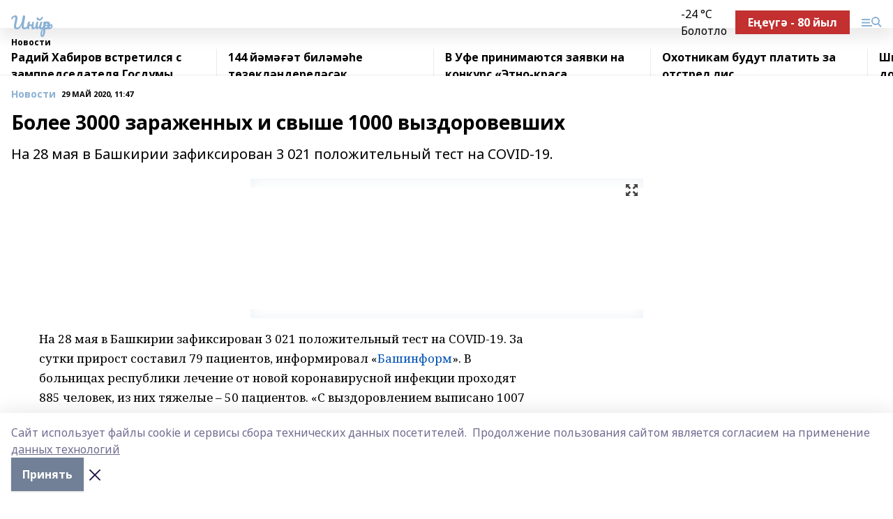

--- FILE ---
content_type: text/html; charset=utf-8
request_url: https://inzerarh.ru/news/novosti/2020-05-29/bolee-3000-zarazhennyh-i-svyshe-1000-vyzdorovevshih-1364730
body_size: 30801
content:
<!doctype html>
<html data-n-head-ssr lang="ru" data-n-head="%7B%22lang%22:%7B%22ssr%22:%22ru%22%7D%7D">
  <head >
    <title>Более 3000 зараженных и свыше 1000 выздоровевших</title><meta data-n-head="ssr" data-hid="google" name="google" content="notranslate"><meta data-n-head="ssr" data-hid="charset" charset="utf-8"><meta data-n-head="ssr" name="viewport" content="width=1300"><meta data-n-head="ssr" data-hid="og:url" property="og:url" content="https://inzerarh.ru/news/novosti/2020-05-29/bolee-3000-zarazhennyh-i-svyshe-1000-vyzdorovevshih-1364730"><meta data-n-head="ssr" data-hid="og:type" property="og:type" content="article"><meta data-n-head="ssr" name="yandex-verification" content="730b94bd2f9e05f4"><meta data-n-head="ssr" name="google-site-verification" content="5tyMkH-oAz3bCVm7N2GPTU-8g3KegB6pSuLydkRRJac"><meta data-n-head="ssr" data-hid="og:title" property="og:title" content="Более 3000 зараженных и свыше 1000 выздоровевших"><meta data-n-head="ssr" data-hid="og:description" property="og:description" content="На 28 мая в Башкирии зафиксирован 3 021 положительный тест на COVID-19."><meta data-n-head="ssr" data-hid="description" name="description" content="На 28 мая в Башкирии зафиксирован 3 021 положительный тест на COVID-19."><meta data-n-head="ssr" data-hid="og:image" property="og:image" content="https://inzerarh.ru/attachments/bcdcc496670959dfd74d0055b04ea15701552309/store/crop/0/0/563/174/563/174/0/9e2a87e2f483f4bc04216c3820f8b6ed965224cdbf51065dff46e1af763e/placeholder.png"><link data-n-head="ssr" rel="icon" href="https://api.bashinform.ru/attachments/e98c0f5b6f7212f2db76c58523ce76d93c7cef07/store/f7f40737a112d16bae5432762bafcdce095cb81c7842228ca4c4d86cf043/gup.ico"><link data-n-head="ssr" rel="canonical" href="https://inzerarh.ru/news/novosti/2020-05-29/bolee-3000-zarazhennyh-i-svyshe-1000-vyzdorovevshih-1364730"><link data-n-head="ssr" rel="preconnect" href="https://fonts.googleapis.com"><link data-n-head="ssr" rel="stylesheet" href="/fonts/noto-sans/index.css"><link data-n-head="ssr" rel="stylesheet" href="https://fonts.googleapis.com/css2?family=Noto+Serif:wght@400;700&amp;display=swap"><link data-n-head="ssr" rel="stylesheet" href="https://fonts.googleapis.com/css2?family=Inter:wght@400;600;700;900&amp;display=swap"><link data-n-head="ssr" rel="stylesheet" href="https://fonts.googleapis.com/css2?family=Montserrat:wght@400;700&amp;display=swap"><link data-n-head="ssr" rel="stylesheet" href="https://fonts.googleapis.com/css2?family=Pacifico&amp;display=swap"><style data-n-head="ssr">:root { --active-color: #8bb1d4; }</style><script data-n-head="ssr" src="https://yastatic.net/pcode/adfox/loader.js" crossorigin="anonymous"></script><script data-n-head="ssr" src="https://vk.com/js/api/openapi.js" async></script><script data-n-head="ssr" src="https://widget.sparrow.ru/js/embed.js" async></script><script data-n-head="ssr" src="https://yandex.ru/ads/system/header-bidding.js" async></script><script data-n-head="ssr" src="https://ads.digitalcaramel.com/js/bashinform.ru.js" type="text/javascript"></script><script data-n-head="ssr">window.yaContextCb = window.yaContextCb || []</script><script data-n-head="ssr" src="https://yandex.ru/ads/system/context.js" async></script><script data-n-head="ssr" type="application/ld+json">{
            "@context": "https://schema.org",
            "@type": "NewsArticle",
            "mainEntityOfPage": {
              "@type": "WebPage",
              "@id": "https://inzerarh.ru/news/novosti/2020-05-29/bolee-3000-zarazhennyh-i-svyshe-1000-vyzdorovevshih-1364730"
            },
            "headline" : "Более 3000 зараженных и свыше 1000 выздоровевших",
            "image": [
              "https://inzerarh.ru/attachments/bcdcc496670959dfd74d0055b04ea15701552309/store/crop/0/0/563/174/563/174/0/9e2a87e2f483f4bc04216c3820f8b6ed965224cdbf51065dff46e1af763e/placeholder.png"
            ],
            "datePublished": "2020-05-29T11:47:09.000+05:00",
            "author": [],
            "publisher": {
              "@type": "Organization",
              "name": "Инйәр",
              "logo": {
                "@type": "ImageObject",
                "url": "null"
              }
            },
            "description": "На 28 мая в Башкирии зафиксирован 3 021 положительный тест на COVID-19."
          }</script><link rel="preload" href="/_nuxt/274f3bb.js" as="script"><link rel="preload" href="/_nuxt/622ad3e.js" as="script"><link rel="preload" href="/_nuxt/ee7430d.js" as="script"><link rel="preload" href="/_nuxt/bbaf3f9.js" as="script"><link rel="preload" href="/_nuxt/b3945eb.js" as="script"><link rel="preload" href="/_nuxt/1f4701a.js" as="script"><link rel="preload" href="/_nuxt/bb7a823.js" as="script"><link rel="preload" href="/_nuxt/61cd1ad.js" as="script"><link rel="preload" href="/_nuxt/3795d03.js" as="script"><link rel="preload" href="/_nuxt/9842943.js" as="script"><style data-vue-ssr-id="02097838:0 0211d3d2:0 7e56e4e3:0 78c231fa:0 2b202313:0 3ba5510c:0 7deb7420:0 7501b878:0 67a80222:0 01f9c408:0 f11faff8:0 01b9542b:0 74a8f3db:0 fd82e6f0:0 69552a97:0 2bc4b7f8:0 77d4baa4:0 6f94af7f:0 0a7c8cf7:0 67baf181:0 a473ccf0:0 3eb3f9ae:0 0684d134:0 7eba589d:0 6ec1390e:0 689e6882:0 37ea13fc:0 44e53ad8:0 d15e8f64:0">.fade-enter,.fade-leave-to{opacity:0}.fade-enter-active,.fade-leave-active{transition:opacity .2s ease}.fade-up-enter-active,.fade-up-leave-active{transition:all .35s}.fade-up-enter,.fade-up-leave-to{opacity:0;transform:translateY(-20px)}.rubric-date{display:flex;align-items:flex-end;margin-bottom:1rem}.cm-rubric{font-weight:700;font-size:14px;margin-right:.5rem;color:var(--active-color)}.cm-date{font-size:11px;text-transform:uppercase;font-weight:700}.cm-story{font-weight:700;font-size:14px;margin-left:.5rem;margin-right:.5rem;color:var(--active-color)}.serif-text{font-family:Noto Serif,serif;line-height:1.65;font-size:17px}.bg-img{background-size:cover;background-position:50%;height:0;position:relative;background-color:#e2e2e2;padding-bottom:56%;>img{position:absolute;left:0;top:0;width:100%;height:100%;-o-object-fit:cover;object-fit:cover;-o-object-position:center;object-position:center}}.btn{--text-opacity:1;color:#fff;color:rgba(255,255,255,var(--text-opacity));text-align:center;padding-top:1.5rem;padding-bottom:1.5rem;font-weight:700;cursor:pointer;margin-top:2rem;border-radius:8px;font-size:20px;background:var(--active-color)}.checkbox{border-radius:.5rem;border-width:1px;margin-right:1.25rem;cursor:pointer;border-color:#e9e9eb;width:32px;height:32px}.checkbox.__active{background:var(--active-color) 50% no-repeat url([data-uri]);border-color:var(--active-color)}.h1{margin-top:1rem;margin-bottom:1.5rem;font-weight:700;line-height:1.07;font-size:32px}.all-matters{text-align:center;cursor:pointer;padding-top:1.5rem;padding-bottom:1.5rem;font-weight:700;margin-bottom:2rem;border-radius:8px;background:#f5f5f5;font-size:20px}.all-matters.__small{padding-top:.75rem;padding-bottom:.75rem;margin-top:1.5rem;font-size:14px;border-radius:4px}[data-desktop]{.rubric-date{margin-bottom:1.25rem}.h1{font-size:46px;margin-top:1.5rem;margin-bottom:1.5rem}section.cols{display:grid;margin-left:58px;grid-gap:16px;grid-template-columns:816px 42px 300px}section.list-cols{display:grid;grid-gap:40px;grid-template-columns:1fr 300px}.matter-grid{display:flex;flex-wrap:wrap;margin-right:-16px}.top-sticky{position:-webkit-sticky;position:sticky;top:48px}.top-sticky.local{top:56px}.top-sticky.ig{top:86px}.top-sticky-matter{position:-webkit-sticky;position:sticky;z-index:1;top:102px}.top-sticky-matter.local{top:110px}.top-sticky-matter.ig{top:140px}}.search-form{display:flex;border-bottom-width:1px;--border-opacity:1;border-color:#fff;border-color:rgba(255,255,255,var(--border-opacity));padding-bottom:.75rem;justify-content:space-between;align-items:center;--text-opacity:1;color:#fff;color:rgba(255,255,255,var(--text-opacity));.reset{cursor:pointer;opacity:.5;display:block}input{background-color:transparent;border-style:none;--text-opacity:1;color:#fff;color:rgba(255,255,255,var(--text-opacity));outline:2px solid transparent;outline-offset:2px;width:66.666667%;font-size:20px}input::-moz-placeholder{color:hsla(0,0%,100%,.18824)}input:-ms-input-placeholder{color:hsla(0,0%,100%,.18824)}input::placeholder{color:hsla(0,0%,100%,.18824)}}[data-desktop] .search-form{width:820px;button{border-radius:.25rem;font-weight:700;padding:.5rem 1.5rem;cursor:pointer;--text-opacity:1;color:#fff;color:rgba(255,255,255,var(--text-opacity));font-size:22px;background:var(--active-color)}input{font-size:28px}.reset{margin-right:2rem;margin-left:auto}}html.locked{overflow:hidden}html{body{letter-spacing:-.03em;font-family:Noto Sans,sans-serif;line-height:1.19;font-size:14px}ol,ul{margin-left:2rem;margin-bottom:1rem;li{margin-bottom:.5rem}}ol{list-style-type:decimal}ul{list-style-type:disc}a{cursor:pointer;color:inherit}iframe,img,object,video{max-width:100%}}.container{padding-left:16px;padding-right:16px}[data-desktop]{min-width:1250px;.container{margin-left:auto;margin-right:auto;padding-left:0;padding-right:0;width:1250px}}
/*! normalize.css v8.0.1 | MIT License | github.com/necolas/normalize.css */html{line-height:1.15;-webkit-text-size-adjust:100%}body{margin:0}main{display:block}h1{font-size:2em;margin:.67em 0}hr{box-sizing:content-box;height:0;overflow:visible}pre{font-family:monospace,monospace;font-size:1em}a{background-color:transparent}abbr[title]{border-bottom:none;text-decoration:underline;-webkit-text-decoration:underline dotted;text-decoration:underline dotted}b,strong{font-weight:bolder}code,kbd,samp{font-family:monospace,monospace;font-size:1em}small{font-size:80%}sub,sup{font-size:75%;line-height:0;position:relative;vertical-align:baseline}sub{bottom:-.25em}sup{top:-.5em}img{border-style:none}button,input,optgroup,select,textarea{font-family:inherit;font-size:100%;line-height:1.15;margin:0}button,input{overflow:visible}button,select{text-transform:none}[type=button],[type=reset],[type=submit],button{-webkit-appearance:button}[type=button]::-moz-focus-inner,[type=reset]::-moz-focus-inner,[type=submit]::-moz-focus-inner,button::-moz-focus-inner{border-style:none;padding:0}[type=button]:-moz-focusring,[type=reset]:-moz-focusring,[type=submit]:-moz-focusring,button:-moz-focusring{outline:1px dotted ButtonText}fieldset{padding:.35em .75em .625em}legend{box-sizing:border-box;color:inherit;display:table;max-width:100%;padding:0;white-space:normal}progress{vertical-align:baseline}textarea{overflow:auto}[type=checkbox],[type=radio]{box-sizing:border-box;padding:0}[type=number]::-webkit-inner-spin-button,[type=number]::-webkit-outer-spin-button{height:auto}[type=search]{-webkit-appearance:textfield;outline-offset:-2px}[type=search]::-webkit-search-decoration{-webkit-appearance:none}::-webkit-file-upload-button{-webkit-appearance:button;font:inherit}details{display:block}summary{display:list-item}[hidden],template{display:none}blockquote,dd,dl,figure,h1,h2,h3,h4,h5,h6,hr,p,pre{margin:0}button{background-color:transparent;background-image:none}button:focus{outline:1px dotted;outline:5px auto -webkit-focus-ring-color}fieldset,ol,ul{margin:0;padding:0}ol,ul{list-style:none}html{font-family:Noto Sans,sans-serif;line-height:1.5}*,:after,:before{box-sizing:border-box;border:0 solid #e2e8f0}hr{border-top-width:1px}img{border-style:solid}textarea{resize:vertical}input::-moz-placeholder,textarea::-moz-placeholder{color:#a0aec0}input:-ms-input-placeholder,textarea:-ms-input-placeholder{color:#a0aec0}input::placeholder,textarea::placeholder{color:#a0aec0}[role=button],button{cursor:pointer}table{border-collapse:collapse}h1,h2,h3,h4,h5,h6{font-size:inherit;font-weight:inherit}a{color:inherit;text-decoration:inherit}button,input,optgroup,select,textarea{padding:0;line-height:inherit;color:inherit}code,kbd,pre,samp{font-family:Menlo,Monaco,Consolas,"Liberation Mono","Courier New",monospace}audio,canvas,embed,iframe,img,object,svg,video{display:block;vertical-align:middle}img,video{max-width:100%;height:auto}.appearance-none{-webkit-appearance:none;-moz-appearance:none;appearance:none}.bg-transparent{background-color:transparent}.bg-black{--bg-opacity:1;background-color:#000;background-color:rgba(0,0,0,var(--bg-opacity))}.bg-white{--bg-opacity:1;background-color:#fff;background-color:rgba(255,255,255,var(--bg-opacity))}.bg-gray-200{--bg-opacity:1;background-color:#edf2f7;background-color:rgba(237,242,247,var(--bg-opacity))}.bg-center{background-position:50%}.bg-top{background-position:top}.bg-no-repeat{background-repeat:no-repeat}.bg-cover{background-size:cover}.bg-contain{background-size:contain}.border-collapse{border-collapse:collapse}.border-black{--border-opacity:1;border-color:#000;border-color:rgba(0,0,0,var(--border-opacity))}.border-blue-400{--border-opacity:1;border-color:#63b3ed;border-color:rgba(99,179,237,var(--border-opacity))}.rounded{border-radius:.25rem}.rounded-lg{border-radius:.5rem}.rounded-full{border-radius:9999px}.border-none{border-style:none}.border-2{border-width:2px}.border-4{border-width:4px}.border{border-width:1px}.border-t-0{border-top-width:0}.border-t{border-top-width:1px}.border-b{border-bottom-width:1px}.cursor-pointer{cursor:pointer}.block{display:block}.inline-block{display:inline-block}.flex{display:flex}.table{display:table}.grid{display:grid}.hidden{display:none}.flex-col{flex-direction:column}.flex-wrap{flex-wrap:wrap}.flex-no-wrap{flex-wrap:nowrap}.items-center{align-items:center}.justify-center{justify-content:center}.justify-between{justify-content:space-between}.flex-grow-0{flex-grow:0}.flex-shrink-0{flex-shrink:0}.order-first{order:-9999}.order-last{order:9999}.font-sans{font-family:Noto Sans,sans-serif}.font-serif{font-family:Noto Serif,serif}.font-medium{font-weight:500}.font-semibold{font-weight:600}.font-bold{font-weight:700}.h-3{height:.75rem}.h-6{height:1.5rem}.h-12{height:3rem}.h-auto{height:auto}.h-full{height:100%}.text-xs{font-size:11px}.text-sm{font-size:12px}.text-base{font-size:14px}.text-lg{font-size:16px}.text-xl{font-size:18px}.text-2xl{font-size:21px}.text-3xl{font-size:30px}.text-4xl{font-size:46px}.leading-6{line-height:1.5rem}.leading-none{line-height:1}.leading-tight{line-height:1.07}.leading-snug{line-height:1.125}.m-0{margin:0}.my-0{margin-top:0;margin-bottom:0}.mx-0{margin-left:0;margin-right:0}.mx-1{margin-left:.25rem;margin-right:.25rem}.mx-2{margin-left:.5rem;margin-right:.5rem}.my-4{margin-top:1rem;margin-bottom:1rem}.mx-4{margin-left:1rem;margin-right:1rem}.my-5{margin-top:1.25rem;margin-bottom:1.25rem}.mx-5{margin-left:1.25rem;margin-right:1.25rem}.my-6{margin-top:1.5rem;margin-bottom:1.5rem}.my-8{margin-top:2rem;margin-bottom:2rem}.mx-auto{margin-left:auto;margin-right:auto}.-mx-3{margin-left:-.75rem;margin-right:-.75rem}.-my-4{margin-top:-1rem;margin-bottom:-1rem}.mt-0{margin-top:0}.mr-0{margin-right:0}.mb-0{margin-bottom:0}.ml-0{margin-left:0}.mt-1{margin-top:.25rem}.mr-1{margin-right:.25rem}.mb-1{margin-bottom:.25rem}.ml-1{margin-left:.25rem}.mt-2{margin-top:.5rem}.mr-2{margin-right:.5rem}.mb-2{margin-bottom:.5rem}.ml-2{margin-left:.5rem}.mt-3{margin-top:.75rem}.mr-3{margin-right:.75rem}.mb-3{margin-bottom:.75rem}.mt-4{margin-top:1rem}.mr-4{margin-right:1rem}.mb-4{margin-bottom:1rem}.ml-4{margin-left:1rem}.mt-5{margin-top:1.25rem}.mr-5{margin-right:1.25rem}.mb-5{margin-bottom:1.25rem}.mt-6{margin-top:1.5rem}.mr-6{margin-right:1.5rem}.mb-6{margin-bottom:1.5rem}.mt-8{margin-top:2rem}.mr-8{margin-right:2rem}.mb-8{margin-bottom:2rem}.ml-8{margin-left:2rem}.mt-10{margin-top:2.5rem}.ml-10{margin-left:2.5rem}.mt-12{margin-top:3rem}.mb-12{margin-bottom:3rem}.mt-16{margin-top:4rem}.mb-16{margin-bottom:4rem}.mr-20{margin-right:5rem}.mr-auto{margin-right:auto}.ml-auto{margin-left:auto}.mt-px{margin-top:1px}.-mt-2{margin-top:-.5rem}.max-w-none{max-width:none}.max-w-full{max-width:100%}.object-contain{-o-object-fit:contain;object-fit:contain}.object-cover{-o-object-fit:cover;object-fit:cover}.object-center{-o-object-position:center;object-position:center}.opacity-0{opacity:0}.opacity-50{opacity:.5}.outline-none{outline:2px solid transparent;outline-offset:2px}.overflow-auto{overflow:auto}.overflow-hidden{overflow:hidden}.overflow-visible{overflow:visible}.p-0{padding:0}.p-2{padding:.5rem}.p-3{padding:.75rem}.p-4{padding:1rem}.p-8{padding:2rem}.px-0{padding-left:0;padding-right:0}.py-1{padding-top:.25rem;padding-bottom:.25rem}.px-1{padding-left:.25rem;padding-right:.25rem}.py-2{padding-top:.5rem;padding-bottom:.5rem}.px-2{padding-left:.5rem;padding-right:.5rem}.py-3{padding-top:.75rem;padding-bottom:.75rem}.px-3{padding-left:.75rem;padding-right:.75rem}.py-4{padding-top:1rem;padding-bottom:1rem}.px-4{padding-left:1rem;padding-right:1rem}.px-5{padding-left:1.25rem;padding-right:1.25rem}.px-6{padding-left:1.5rem;padding-right:1.5rem}.py-8{padding-top:2rem;padding-bottom:2rem}.py-10{padding-top:2.5rem;padding-bottom:2.5rem}.pt-0{padding-top:0}.pr-0{padding-right:0}.pb-0{padding-bottom:0}.pt-1{padding-top:.25rem}.pt-2{padding-top:.5rem}.pb-2{padding-bottom:.5rem}.pl-2{padding-left:.5rem}.pt-3{padding-top:.75rem}.pb-3{padding-bottom:.75rem}.pt-4{padding-top:1rem}.pr-4{padding-right:1rem}.pb-4{padding-bottom:1rem}.pl-4{padding-left:1rem}.pt-5{padding-top:1.25rem}.pr-5{padding-right:1.25rem}.pb-5{padding-bottom:1.25rem}.pl-5{padding-left:1.25rem}.pt-6{padding-top:1.5rem}.pb-6{padding-bottom:1.5rem}.pl-6{padding-left:1.5rem}.pt-8{padding-top:2rem}.pb-8{padding-bottom:2rem}.pr-10{padding-right:2.5rem}.pb-12{padding-bottom:3rem}.pl-12{padding-left:3rem}.pb-16{padding-bottom:4rem}.pointer-events-none{pointer-events:none}.fixed{position:fixed}.absolute{position:absolute}.relative{position:relative}.sticky{position:-webkit-sticky;position:sticky}.top-0{top:0}.right-0{right:0}.bottom-0{bottom:0}.left-0{left:0}.left-auto{left:auto}.shadow{box-shadow:0 1px 3px 0 rgba(0,0,0,.1),0 1px 2px 0 rgba(0,0,0,.06)}.shadow-none{box-shadow:none}.text-center{text-align:center}.text-right{text-align:right}.text-transparent{color:transparent}.text-black{--text-opacity:1;color:#000;color:rgba(0,0,0,var(--text-opacity))}.text-white{--text-opacity:1;color:#fff;color:rgba(255,255,255,var(--text-opacity))}.text-gray-600{--text-opacity:1;color:#718096;color:rgba(113,128,150,var(--text-opacity))}.text-gray-700{--text-opacity:1;color:#4a5568;color:rgba(74,85,104,var(--text-opacity))}.uppercase{text-transform:uppercase}.underline{text-decoration:underline}.tracking-tight{letter-spacing:-.05em}.select-none{-webkit-user-select:none;-moz-user-select:none;-ms-user-select:none;user-select:none}.select-all{-webkit-user-select:all;-moz-user-select:all;-ms-user-select:all;user-select:all}.visible{visibility:visible}.invisible{visibility:hidden}.whitespace-no-wrap{white-space:nowrap}.w-3{width:.75rem}.w-auto{width:auto}.w-1\/3{width:33.333333%}.w-full{width:100%}.z-20{z-index:20}.z-50{z-index:50}.gap-1{grid-gap:.25rem;gap:.25rem}.gap-2{grid-gap:.5rem;gap:.5rem}.gap-3{grid-gap:.75rem;gap:.75rem}.gap-4{grid-gap:1rem;gap:1rem}.gap-5{grid-gap:1.25rem;gap:1.25rem}.gap-6{grid-gap:1.5rem;gap:1.5rem}.gap-8{grid-gap:2rem;gap:2rem}.gap-10{grid-gap:2.5rem;gap:2.5rem}.grid-cols-1{grid-template-columns:repeat(1,minmax(0,1fr))}.grid-cols-2{grid-template-columns:repeat(2,minmax(0,1fr))}.grid-cols-3{grid-template-columns:repeat(3,minmax(0,1fr))}.grid-cols-4{grid-template-columns:repeat(4,minmax(0,1fr))}.grid-cols-5{grid-template-columns:repeat(5,minmax(0,1fr))}.transform{--transform-translate-x:0;--transform-translate-y:0;--transform-rotate:0;--transform-skew-x:0;--transform-skew-y:0;--transform-scale-x:1;--transform-scale-y:1;transform:translateX(var(--transform-translate-x)) translateY(var(--transform-translate-y)) rotate(var(--transform-rotate)) skewX(var(--transform-skew-x)) skewY(var(--transform-skew-y)) scaleX(var(--transform-scale-x)) scaleY(var(--transform-scale-y))}.transition-all{transition-property:all}.transition{transition-property:background-color,border-color,color,fill,stroke,opacity,box-shadow,transform}@-webkit-keyframes spin{to{transform:rotate(1turn)}}@keyframes spin{to{transform:rotate(1turn)}}@-webkit-keyframes ping{75%,to{transform:scale(2);opacity:0}}@keyframes ping{75%,to{transform:scale(2);opacity:0}}@-webkit-keyframes pulse{50%{opacity:.5}}@keyframes pulse{50%{opacity:.5}}@-webkit-keyframes bounce{0%,to{transform:translateY(-25%);-webkit-animation-timing-function:cubic-bezier(.8,0,1,1);animation-timing-function:cubic-bezier(.8,0,1,1)}50%{transform:none;-webkit-animation-timing-function:cubic-bezier(0,0,.2,1);animation-timing-function:cubic-bezier(0,0,.2,1)}}@keyframes bounce{0%,to{transform:translateY(-25%);-webkit-animation-timing-function:cubic-bezier(.8,0,1,1);animation-timing-function:cubic-bezier(.8,0,1,1)}50%{transform:none;-webkit-animation-timing-function:cubic-bezier(0,0,.2,1);animation-timing-function:cubic-bezier(0,0,.2,1)}}
.nuxt-progress{position:fixed;top:0;left:0;right:0;height:2px;width:0;opacity:1;transition:width .1s,opacity .4s;background-color:var(--active-color);z-index:999999}.nuxt-progress.nuxt-progress-notransition{transition:none}.nuxt-progress-failed{background-color:red}
.page_1iNBq{position:relative;min-height:65vh}[data-desktop]{.topBanner_Im5IM{margin-left:auto;margin-right:auto;width:1256px}}
.bnr_2VvRX{margin-left:auto;margin-right:auto;width:300px}.bnr_2VvRX:not(:empty){margin-bottom:1rem}.bnrContainer_1ho9N.mb-0 .bnr_2VvRX{margin-bottom:0}[data-desktop]{.bnr_2VvRX{width:auto;margin-left:0;margin-right:0}}
.topline-container[data-v-7682f57c]{position:-webkit-sticky;position:sticky;top:0;z-index:10}.bottom-menu[data-v-7682f57c]{--bg-opacity:1;background-color:#fff;background-color:rgba(255,255,255,var(--bg-opacity));height:45px;box-shadow:0 15px 20px rgba(0,0,0,.08)}.bottom-menu.__dark[data-v-7682f57c]{--bg-opacity:1;background-color:#000;background-color:rgba(0,0,0,var(--bg-opacity));.bottom-menu-link{--text-opacity:1;color:#fff;color:rgba(255,255,255,var(--text-opacity))}.bottom-menu-link:hover{color:var(--active-color)}}.bottom-menu-links[data-v-7682f57c]{display:flex;overflow:auto;grid-gap:1rem;gap:1rem;padding-top:1rem;padding-bottom:1rem;scrollbar-width:none}.bottom-menu-links[data-v-7682f57c]::-webkit-scrollbar{display:none}.bottom-menu-link[data-v-7682f57c]{white-space:nowrap;font-weight:700}.bottom-menu-link[data-v-7682f57c]:hover{color:var(--active-color)}
.topline_KUXuM{--bg-opacity:1;background-color:#fff;background-color:rgba(255,255,255,var(--bg-opacity));padding-top:.5rem;padding-bottom:.5rem;position:relative;box-shadow:0 15px 20px rgba(0,0,0,.08);height:40px;z-index:1}.topline_KUXuM.__dark_3HDH5{--bg-opacity:1;background-color:#000;background-color:rgba(0,0,0,var(--bg-opacity))}[data-desktop]{.topline_KUXuM{height:50px}}
.container_3LUUG{display:flex;align-items:center;justify-content:space-between}.container_3LUUG.__dark_AMgBk{.logo_1geVj{--text-opacity:1;color:#fff;color:rgba(255,255,255,var(--text-opacity))}.menu-trigger_2_P72{--bg-opacity:1;background-color:#fff;background-color:rgba(255,255,255,var(--bg-opacity))}.lang_107ai,.topline-item_1BCyx{--text-opacity:1;color:#fff;color:rgba(255,255,255,var(--text-opacity))}.lang_107ai{background-image:url([data-uri])}}.lang_107ai{margin-left:auto;margin-right:1.25rem;padding-right:1rem;padding-left:.5rem;cursor:pointer;display:flex;align-items:center;font-weight:700;-webkit-appearance:none;-moz-appearance:none;appearance:none;outline:2px solid transparent;outline-offset:2px;text-transform:uppercase;background:no-repeat url([data-uri]) calc(100% - 3px) 50%}.logo-img_9ttWw{max-height:30px}.logo-text_Gwlnp{white-space:nowrap;font-family:Pacifico,serif;font-size:24px;line-height:.9;color:var(--active-color)}.menu-trigger_2_P72{cursor:pointer;width:30px;height:24px;background:var(--active-color);-webkit-mask:no-repeat url(/_nuxt/img/menu.cffb7c4.svg) center;mask:no-repeat url(/_nuxt/img/menu.cffb7c4.svg) center}.menu-trigger_2_P72.__cross_3NUSb{-webkit-mask-image:url([data-uri]);mask-image:url([data-uri])}.topline-item_1BCyx{font-weight:700;line-height:1;margin-right:16px}.topline-item_1BCyx,.topline-item_1BCyx.blue_1SDgs,.topline-item_1BCyx.red_1EmKm{--text-opacity:1;color:#fff;color:rgba(255,255,255,var(--text-opacity))}.topline-item_1BCyx.blue_1SDgs,.topline-item_1BCyx.red_1EmKm{padding:9px 18px;background:#8bb1d4}.topline-item_1BCyx.red_1EmKm{background:#c23030}.topline-item_1BCyx.default_3xuLv{font-size:12px;color:var(--active-color);max-width:100px}[data-desktop]{.logo-img_9ttWw{max-height:40px}.logo-text_Gwlnp{position:relative;top:-3px;font-size:36px}.slogan-desktop_2LraR{font-size:11px;margin-left:2.5rem;font-weight:700;text-transform:uppercase;color:#5e6a70}.lang_107ai{margin-left:0}}
.weather[data-v-f75b9a02]{display:flex;align-items:center;.icon{border-radius:9999px;margin-right:.5rem;background:var(--active-color) no-repeat 50%/11px;width:18px;height:18px}.clear{background-image:url(/_nuxt/img/clear.504a39c.svg)}.clouds{background-image:url(/_nuxt/img/clouds.35bb1b1.svg)}.few_clouds{background-image:url(/_nuxt/img/few_clouds.849e8ce.svg)}.rain{background-image:url(/_nuxt/img/rain.fa221cc.svg)}.snow{background-image:url(/_nuxt/img/snow.3971728.svg)}.thunderstorm_w_rain{background-image:url(/_nuxt/img/thunderstorm_w_rain.f4f5bf2.svg)}.thunderstorm{background-image:url(/_nuxt/img/thunderstorm.bbf00c1.svg)}.text{font-size:12px;font-weight:700;line-height:1;color:rgba(0,0,0,.9)}}.__dark.weather .text[data-v-f75b9a02]{--text-opacity:1;color:#fff;color:rgba(255,255,255,var(--text-opacity))}
.block_35WEi{position:-webkit-sticky;position:sticky;left:0;width:100%;padding-top:.75rem;padding-bottom:.75rem;--bg-opacity:1;background-color:#fff;background-color:rgba(255,255,255,var(--bg-opacity));--text-opacity:1;color:#000;color:rgba(0,0,0,var(--text-opacity));height:68px;z-index:8;border-bottom:1px solid rgba(0,0,0,.08235)}.block_35WEi.invisible_3bwn4{visibility:hidden}.block_35WEi.local_2u9p8,.block_35WEi.local_ext_2mSQw{top:40px}.block_35WEi.local_2u9p8.has_bottom_items_u0rcZ,.block_35WEi.local_ext_2mSQw.has_bottom_items_u0rcZ{top:85px}.block_35WEi.ig_3ld7e{top:50px}.block_35WEi.ig_3ld7e.has_bottom_items_u0rcZ{top:95px}.block_35WEi.bi_3BhQ1,.block_35WEi.bi_ext_1Yp6j{top:49px}.block_35WEi.bi_3BhQ1.has_bottom_items_u0rcZ,.block_35WEi.bi_ext_1Yp6j.has_bottom_items_u0rcZ{top:94px}.block_35WEi.red_wPGsU{background:#fdf3f3;.blockTitle_1BF2P{color:#d65a47}}.block_35WEi.blue_2AJX7{background:#e6ecf2;.blockTitle_1BF2P{color:#8bb1d4}}.block_35WEi{.loading_1RKbb{height:1.5rem;margin:0 auto}}.blockTitle_1BF2P{font-weight:700;font-size:12px;margin-bottom:.25rem;display:inline-block;overflow:hidden;max-height:1.2em;display:-webkit-box;-webkit-line-clamp:1;-webkit-box-orient:vertical;text-overflow:ellipsis}.items_2XU71{display:flex;overflow:auto;margin-left:-16px;margin-right:-16px;padding-left:16px;padding-right:16px}.items_2XU71::-webkit-scrollbar{display:none}.item_KFfAv{flex-shrink:0;flex-grow:0;padding-right:1rem;margin-right:1rem;font-weight:700;overflow:hidden;width:295px;max-height:2.4em;border-right:1px solid rgba(0,0,0,.08235);display:-webkit-box;-webkit-line-clamp:2;-webkit-box-orient:vertical;text-overflow:ellipsis}.item_KFfAv:hover{opacity:.75}[data-desktop]{.block_35WEi{height:54px}.block_35WEi.local_2u9p8,.block_35WEi.local_ext_2mSQw{top:50px}.block_35WEi.local_2u9p8.has_bottom_items_u0rcZ,.block_35WEi.local_ext_2mSQw.has_bottom_items_u0rcZ{top:95px}.block_35WEi.ig_3ld7e{top:80px}.block_35WEi.ig_3ld7e.has_bottom_items_u0rcZ{top:125px}.block_35WEi.bi_3BhQ1,.block_35WEi.bi_ext_1Yp6j{top:42px}.block_35WEi.bi_3BhQ1.has_bottom_items_u0rcZ,.block_35WEi.bi_ext_1Yp6j.has_bottom_items_u0rcZ{top:87px}.block_35WEi.image_3yONs{.prev_1cQoq{background-image:url([data-uri])}.next_827zB{background-image:url([data-uri])}}.wrapper_TrcU4{display:grid;grid-template-columns:240px calc(100% - 320px)}.next_827zB,.prev_1cQoq{position:absolute;cursor:pointer;width:24px;height:24px;top:4px;left:210px;background:url([data-uri])}.next_827zB{left:auto;right:15px;background:url([data-uri])}.blockTitle_1BF2P{font-size:18px;padding-right:2.5rem;margin-right:0;max-height:2.4em;-webkit-line-clamp:2}.items_2XU71{margin-left:0;padding-left:0;-ms-scroll-snap-type:x mandatory;scroll-snap-type:x mandatory;scroll-behavior:smooth;scrollbar-width:none}.item_KFfAv,.items_2XU71{margin-right:0;padding-right:0}.item_KFfAv{padding-left:1.25rem;scroll-snap-align:start;width:310px;border-left:1px solid rgba(0,0,0,.08235);border-right:none}}
@-webkit-keyframes rotate-data-v-8cdd8c10{0%{transform:rotate(0)}to{transform:rotate(1turn)}}@keyframes rotate-data-v-8cdd8c10{0%{transform:rotate(0)}to{transform:rotate(1turn)}}.component[data-v-8cdd8c10]{height:3rem;margin-top:1.5rem;margin-bottom:1.5rem;display:flex;justify-content:center;align-items:center;span{height:100%;width:4rem;background:no-repeat url(/_nuxt/img/loading.dd38236.svg) 50%/contain;-webkit-animation:rotate-data-v-8cdd8c10 .8s infinite;animation:rotate-data-v-8cdd8c10 .8s infinite}}
.promo_ZrQsB{text-align:center;display:block;--text-opacity:1;color:#fff;color:rgba(255,255,255,var(--text-opacity));font-weight:500;font-size:16px;line-height:1;position:relative;z-index:1;background:#d65a47;padding:6px 20px}[data-desktop]{.promo_ZrQsB{margin-left:auto;margin-right:auto;font-size:18px;padding:12px 40px}}
.feedTriggerMobile_1uP3h{text-align:center;width:100%;left:0;bottom:0;padding:1rem;color:#000;color:rgba(0,0,0,var(--text-opacity));background:#e7e7e7;filter:drop-shadow(0 -10px 30px rgba(0,0,0,.4))}.feedTriggerMobile_1uP3h,[data-desktop] .feedTriggerDesktop_eR1zC{position:fixed;font-weight:700;--text-opacity:1;z-index:8}[data-desktop] .feedTriggerDesktop_eR1zC{color:#fff;color:rgba(255,255,255,var(--text-opacity));cursor:pointer;padding:1rem 1rem 1rem 1.5rem;display:flex;align-items:center;justify-content:space-between;width:auto;font-size:28px;right:20px;bottom:20px;line-height:.85;background:var(--active-color);.new_36fkO{--bg-opacity:1;background-color:#fff;background-color:rgba(255,255,255,var(--bg-opacity));font-size:18px;padding:.25rem .5rem;margin-left:1rem;color:var(--active-color)}}
.noindex_1PbKm{display:block}.rubricDate_XPC5P{display:flex;margin-bottom:1rem;align-items:center;flex-wrap:wrap;grid-row-gap:.5rem;row-gap:.5rem}[data-desktop]{.rubricDate_XPC5P{margin-left:58px}.noindex_1PbKm,.pollContainer_25rgc{margin-left:40px}.noindex_1PbKm{width:700px}}
.h1_fQcc_{margin-top:0;margin-bottom:1rem;font-size:28px}.bigLead_37UJd{margin-bottom:1.25rem;font-size:20px}[data-desktop]{.h1_fQcc_{margin-bottom:1.25rem;margin-top:0;font-size:40px}.bigLead_37UJd{font-size:21px;margin-bottom:2rem}.smallLead_3mYo6{font-size:21px;font-weight:500}.leadImg_n0Xok{display:grid;grid-gap:2rem;gap:2rem;margin-bottom:2rem;grid-template-columns:repeat(2,minmax(0,1fr));margin-left:40px;width:700px}}
.partner[data-v-73e20f19]{margin-top:1rem;margin-bottom:1rem;color:rgba(0,0,0,.31373)}
.blurImgContainer_3_532{position:relative;overflow:hidden;--bg-opacity:1;background-color:#edf2f7;background-color:rgba(237,242,247,var(--bg-opacity));background-position:50%;background-repeat:no-repeat;display:flex;align-items:center;justify-content:center;aspect-ratio:16/9;background-image:url(/img/loading.svg)}.blurImgBlur_2fI8T{background-position:50%;background-size:cover;filter:blur(10px)}.blurImgBlur_2fI8T,.blurImgImg_ZaMSE{position:absolute;left:0;top:0;width:100%;height:100%}.blurImgImg_ZaMSE{-o-object-fit:contain;object-fit:contain;-o-object-position:center;object-position:center}.play_hPlPQ{background-size:contain;background-position:50%;background-repeat:no-repeat;position:relative;z-index:1;width:18%;min-width:30px;max-width:80px;aspect-ratio:1/1;background-image:url([data-uri])}[data-desktop]{.play_hPlPQ{min-width:35px}}
.fs-icon[data-v-2dcb0dcc]{position:absolute;cursor:pointer;right:0;top:0;transition-property:background-color,border-color,color,fill,stroke,opacity,box-shadow,transform;transition-duration:.3s;width:25px;height:25px;background:url(/_nuxt/img/fs.32f317e.svg) 0 100% no-repeat}
.photoText_slx0c{padding-top:.25rem;font-family:Noto Serif,serif;font-size:13px;a{color:var(--active-color)}}.author_1ZcJr{color:rgba(0,0,0,.50196);span{margin-right:.25rem}}[data-desktop]{.photoText_slx0c{padding-top:.75rem;font-size:12px;line-height:1}.author_1ZcJr{font-size:11px}}.photoText_slx0c.textWhite_m9vxt{--text-opacity:1;color:#fff;color:rgba(255,255,255,var(--text-opacity));.author_1ZcJr{--text-opacity:1;color:#fff;color:rgba(255,255,255,var(--text-opacity))}}
.block_1h4f8{margin-bottom:1.5rem}[data-desktop] .block_1h4f8{margin-bottom:2rem}
.paragraph[data-v-7a4bd814]{a{color:var(--active-color)}p{margin-bottom:1.5rem}ol,ul{margin-left:2rem;margin-bottom:1rem;li{margin-bottom:.5rem}}ol{list-style-type:decimal}ul{list-style-type:disc}.question{font-weight:700;font-size:21px;line-height:1.43}.answer:before,.question:before{content:"— "}h2,h3,h4{font-weight:700;margin-bottom:1.5rem;line-height:1.07;font-family:Noto Sans,sans-serif}h2{font-size:30px}h3{font-size:21px}h4{font-size:18px}blockquote{padding-top:1rem;padding-bottom:1rem;margin-bottom:1rem;font-weight:700;font-family:Noto Sans,sans-serif;border-top:6px solid var(--active-color);border-bottom:6px solid var(--active-color);font-size:19px;line-height:1.15}.table-wrapper{overflow:auto}table{border-collapse:collapse;margin-top:1rem;margin-bottom:1rem;min-width:100%;td{padding:.75rem .5rem;border-width:1px}p{margin:0}}}
.readus_3o8ag{margin-bottom:1.5rem;font-weight:700;font-size:16px}.subscribeButton_2yILe{font-weight:700;--text-opacity:1;color:#fff;color:rgba(255,255,255,var(--text-opacity));text-align:center;letter-spacing:-.05em;background:var(--active-color);padding:0 8px 3px;border-radius:11px;font-size:15px;width:140px}.rTitle_ae5sX{margin-bottom:1rem;font-family:Noto Sans,sans-serif;font-weight:700;color:#202022;font-size:20px;font-style:normal;line-height:normal}.items_1vOtx{display:flex;flex-wrap:wrap;grid-gap:.75rem;gap:.75rem;max-width:360px}.items_1vOtx.regional_OHiaP{.socialIcon_1xwkP{width:calc(33% - 10px)}.socialIcon_1xwkP:first-child,.socialIcon_1xwkP:nth-child(2){width:calc(50% - 10px)}}.socialIcon_1xwkP{margin-bottom:.5rem;background-size:contain;background-repeat:no-repeat;flex-shrink:0;width:calc(50% - 10px);background-position:0;height:30px}.vkIcon_1J2rG{background-image:url(/_nuxt/img/vk.07bf3d5.svg)}.vkShortIcon_1XRTC{background-image:url(/_nuxt/img/vk-short.1e19426.svg)}.tgIcon_3Y6iI{background-image:url(/_nuxt/img/tg.bfb93b5.svg)}.zenIcon_1Vpt0{background-image:url(/_nuxt/img/zen.1c41c49.svg)}.okIcon_3Q4dv{background-image:url(/_nuxt/img/ok.de8d66c.svg)}.okShortIcon_12fSg{background-image:url(/_nuxt/img/ok-short.e0e3723.svg)}.maxIcon_3MreL{background-image:url(/_nuxt/img/max.da7c1ef.png)}[data-desktop]{.readus_3o8ag{margin-left:2.5rem}.items_1vOtx{flex-wrap:nowrap;max-width:none;align-items:center}.subscribeButton_2yILe{text-align:center;font-weight:700;width:auto;padding:4px 7px 7px;font-size:25px}.socialIcon_1xwkP{height:45px}.vkIcon_1J2rG{width:197px!important}.vkShortIcon_1XRTC{width:90px!important}.tgIcon_3Y6iI{width:160px!important}.zenIcon_1Vpt0{width:110px!important}.okIcon_3Q4dv{width:256px!important}.okShortIcon_12fSg{width:90px!important}.maxIcon_3MreL{width:110px!important}}
.socials_3qx1G{margin-bottom:1.5rem}.socials_3qx1G.__black a{--border-opacity:1;border-color:#000;border-color:rgba(0,0,0,var(--border-opacity))}.socials_3qx1G.__border-white_1pZ66 .items_JTU4t a{--border-opacity:1;border-color:#fff;border-color:rgba(255,255,255,var(--border-opacity))}.socials_3qx1G{a{display:block;background-position:50%;background-repeat:no-repeat;cursor:pointer;width:20%;border:.5px solid #e2e2e2;border-right-width:0;height:42px}a:last-child{border-right-width:1px}}.items_JTU4t{display:flex}.vk_3jS8H{background-image:url(/_nuxt/img/vk.a3fc87d.svg)}.ok_3Znis{background-image:url(/_nuxt/img/ok.480e53f.svg)}.wa_32a2a{background-image:url(/_nuxt/img/wa.f2f254d.svg)}.tg_1vndD{background-image:url([data-uri])}.print_3gkIT{background-image:url(/_nuxt/img/print.f5ef7f3.svg)}.max_sqBYC{background-image:url([data-uri])}[data-desktop]{.socials_3qx1G{margin-bottom:0;width:42px}.socials_3qx1G.__sticky{position:-webkit-sticky;position:sticky;top:102px}.socials_3qx1G.__sticky.local_3XMUZ{top:110px}.socials_3qx1G.__sticky.ig_zkzMn{top:140px}.socials_3qx1G{a{width:auto;border-width:1px;border-bottom-width:0}a:last-child{border-bottom-width:1px}}.items_JTU4t{display:block}}.socials_3qx1G.__dark_1QzU6{a{border-color:#373737}.vk_3jS8H{background-image:url(/_nuxt/img/vk-white.dc41d20.svg)}.ok_3Znis{background-image:url(/_nuxt/img/ok-white.c2036d3.svg)}.wa_32a2a{background-image:url(/_nuxt/img/wa-white.e567518.svg)}.tg_1vndD{background-image:url([data-uri])}.print_3gkIT{background-image:url(/_nuxt/img/print-white.f6fd3d9.svg)}.max_sqBYC{background-image:url([data-uri])}}
.blockTitle_2XRiy{margin-bottom:.75rem;font-weight:700;font-size:28px}.itemsContainer_3JjHp{overflow:auto;margin-right:-1rem}.items_Kf7PA{width:770px;display:flex;overflow:auto}.teaserItem_ZVyTH{padding:.75rem;background:#f2f2f4;width:240px;margin-right:16px;.img_3lUmb{margin-bottom:.5rem}.title_3KNuK{line-height:1.07;font-size:18px;font-weight:700}}.teaserItem_ZVyTH:hover .title_3KNuK{color:var(--active-color)}[data-desktop]{.blockTitle_2XRiy{font-size:30px}.itemsContainer_3JjHp{margin-right:0;overflow:visible}.items_Kf7PA{display:grid;grid-template-columns:repeat(3,minmax(0,1fr));grid-gap:1.5rem;gap:1.5rem;width:auto;overflow:visible}.teaserItem_ZVyTH{width:auto;margin-right:0;background-color:transparent;padding:0;.img_3lUmb{background:#8894a2 url(/_nuxt/img/pattern-mix.5c9ce73.svg) 100% 100% no-repeat;padding-right:40px}.title_3KNuK{font-size:21px}}}
[data-desktop]{.item_3TsvC{margin-bottom:16px;margin-right:16px;width:calc(25% - 16px)}}
.item[data-v-14fd56fc]{display:grid;grid-template-columns:repeat(1,minmax(0,1fr));grid-gap:.5rem;gap:.5rem;grid-template-rows:120px 1fr;.rubric-date{margin-bottom:4px}}.item.__see-also[data-v-14fd56fc]{grid-template-rows:170px 1fr}.item:hover .title[data-v-14fd56fc]{color:var(--active-color)}.title[data-v-14fd56fc]{font-size:18px;font-weight:700}.text[data-v-14fd56fc]{display:flex;flex-direction:column;justify-content:space-between}.author[data-v-14fd56fc]{margin-top:.5rem;padding-top:.5rem;display:grid;grid-gap:.5rem;gap:.5rem;grid-template-columns:42px 1fr;border-top:1px solid #e2e2e2;justify-self:flex-end}.author-text[data-v-14fd56fc]{font-size:12px;max-width:170px}.author-avatar[data-v-14fd56fc]{--bg-opacity:1;background-color:#edf2f7;background-color:rgba(237,242,247,var(--bg-opacity));border-radius:9999px;background-size:cover;width:42px;height:42px}
.item[data-v-f5fa529c]{--text-opacity:1;color:#000;color:rgba(0,0,0,var(--text-opacity));display:flex;flex-direction:column;justify-content:space-between;min-height:250px;padding:8px 12px 30px 8px;background:var(--active-color) no-repeat url(/_nuxt/img/pattern-angle.d4c8b12.svg) 100% 100%/240px}.item.__large[data-v-f5fa529c]{background-size:auto;padding:10px 20px 30px 10px;.title{font-size:30px}}.item:hover .title[data-v-f5fa529c]{opacity:.6}.rubric-date[data-v-f5fa529c]{margin-bottom:.5rem}.cm-rubric[data-v-f5fa529c]{--text-opacity:1;color:#000;color:rgba(0,0,0,var(--text-opacity))}.cm-date[data-v-f5fa529c]{opacity:.5}.title[data-v-f5fa529c]{font-weight:700;font-size:21px;word-wrap:break-word;-webkit-hyphens:auto;-ms-hyphens:auto;hyphens:auto;white-space:pre-wrap}.author[data-v-f5fa529c]{display:grid;grid-gap:.5rem;gap:.5rem;padding-bottom:.75rem;--bg-opacity:1;background-color:#fff;background-color:rgba(255,255,255,var(--bg-opacity));padding-top:.75rem;grid-template-columns:42px 1fr;margin:50px -12px -30px -10px}.author-avatar[data-v-f5fa529c]{border-radius:9999px;background-size:cover;--bg-opacity:1;background-color:#edf2f7;background-color:rgba(237,242,247,var(--bg-opacity));width:42px;height:42px}
.footer_2pohu{padding:2rem .75rem;margin-top:2rem;position:relative;background:#282828;color:#eceff1}[data-desktop]{.footer_2pohu{padding:2.5rem 0}}
.footerContainer_YJ8Ze{display:grid;grid-template-columns:repeat(1,minmax(0,1fr));grid-gap:20px;font-family:Inter,sans-serif;font-size:13px;line-height:1.38;a{--text-opacity:1;color:#fff;color:rgba(255,255,255,var(--text-opacity));opacity:.75}a:hover{opacity:.5}}.contacts_3N-fT{display:grid;grid-template-columns:repeat(1,minmax(0,1fr));grid-gap:.75rem;gap:.75rem}[data-desktop]{.footerContainer_YJ8Ze{grid-gap:2.5rem;gap:2.5rem;grid-template-columns:1fr 1fr 1fr 220px;padding-bottom:20px!important}.footerContainer_YJ8Ze.__2_3FM1O{grid-template-columns:1fr 220px}.footerContainer_YJ8Ze.__3_2yCD-{grid-template-columns:1fr 1fr 220px}.footerContainer_YJ8Ze.__4_33040{grid-template-columns:1fr 1fr 1fr 220px}}</style>
  </head>
  <body class="desktop " data-desktop="1" data-n-head="%7B%22class%22:%7B%22ssr%22:%22desktop%20%22%7D,%22data-desktop%22:%7B%22ssr%22:%221%22%7D%7D">
    <div data-server-rendered="true" id="__nuxt"><!----><div id="__layout"><div><!----> <div class="bg-white"><div class="bnrContainer_1ho9N mb-0 topBanner_Im5IM"><div title="banner_1" class="adfox-bnr bnr_2VvRX"></div></div> <!----> <div class="mb-0 bnrContainer_1ho9N"><div title="fullscreen" class="html-bnr bnr_2VvRX"></div></div> <!----></div> <div class="topline-container" data-v-7682f57c><div data-v-7682f57c><div class="topline_KUXuM"><div class="container container_3LUUG"><a href="/" class="nuxt-link-active logo-text_Gwlnp">Инйәр</a> <!----> <div class="weather ml-auto mr-3" data-v-f75b9a02><div class="icon clouds" data-v-f75b9a02></div> <div class="text" data-v-f75b9a02>-24 °С <br data-v-f75b9a02>Болотло</div></div> <a href="/rubric/pobeda-80" target="_blank" class="topline-item_1BCyx red_1EmKm">Еңеүгә - 80 йыл</a> <!----> <div class="menu-trigger_2_P72"></div></div></div></div> <!----></div> <div><div class="block_35WEi undefined local_ext_2mSQw"><div class="component loading_1RKbb" data-v-8cdd8c10><span data-v-8cdd8c10></span></div></div> <!----> <div class="page_1iNBq"><div><!----> <div class="feedTriggerDesktop_eR1zC"><span>Бөтә яңылыҡтар</span> <!----></div></div> <div class="container mt-4"><div><div class="rubricDate_XPC5P"><a href="/news/novosti" class="cm-rubric nuxt-link-active">Новости</a> <div class="cm-date mr-2">29 Май 2020, 11:47</div> <!----> <!----></div> <section class="cols"><div><div class="mb-4"><!----> <h1 class="h1 h1_fQcc_">Более 3000 зараженных и свыше 1000 выздоровевших</h1> <h2 class="bigLead_37UJd">На 28 мая в Башкирии зафиксирован 3 021 положительный тест на COVID-19.</h2> <div data-v-73e20f19><!----> <!----></div> <!----> <div class="relative mx-auto" style="max-width:563px;"><div><div class="blurImgContainer_3_532" style="filter:brightness(100%);min-height:200px;"><div class="blurImgBlur_2fI8T" style="background-image:url(https://inzerarh.ru/attachments/2ecd9fc118bf8531f6cc635e3174c02bda1df4ea/store/crop/0/0/563/174/1600/0/0/9e2a87e2f483f4bc04216c3820f8b6ed965224cdbf51065dff46e1af763e/placeholder.png);"></div> <img src="https://inzerarh.ru/attachments/2ecd9fc118bf8531f6cc635e3174c02bda1df4ea/store/crop/0/0/563/174/1600/0/0/9e2a87e2f483f4bc04216c3820f8b6ed965224cdbf51065dff46e1af763e/placeholder.png" class="blurImgImg_ZaMSE"> <!----></div> <div class="fs-icon" data-v-2dcb0dcc></div></div> <!----></div></div> <!----> <div><div class="block_1h4f8"><div class="paragraph serif-text" style="margin-left:40px;width:700px;" data-v-7a4bd814><span style="display: inline !important; float: none; background-color: #ffffff; color: #000000; font-family: inherit; font-size: 100%; font-size-adjust: none; font-stretch: inherit; font-style: inherit; font-variant: inherit; font-weight: inherit; letter-spacing: normal; line-height: inherit; orphans: 2; text-align: left; text-decoration: none; text-indent: 0px; text-transform: none; -webkit-text-stroke-width: 0px; white-space: normal; word-spacing: 0px;">На 28 мая в Башкирии зафиксирован 3 021 положительный тест на COVID-19. За сутки прирост составил 79 пациентов, информировал &laquo;</span><a style="border-image-outset: 0; border-image-repeat: stretch; border-image-slice: 100%; border-image-source: none; border-image-width: 1; color: #0053b4; font-family: inherit; font-size: 100%; font-size-adjust: none; font-stretch: inherit; font-style: inherit; font-variant: inherit; font-weight: inherit; letter-spacing: normal; line-height: inherit; orphans: 2; text-align: left; text-decoration: none; text-indent: 0px; text-transform: none; vertical-align: baseline; -webkit-text-stroke-width: 0px; white-space: normal; word-spacing: 0px; padding: 0px; margin: 0px; border: 0px none currentColor;" href="http://www.bashinform.ru/news/1455463-v-bashkirii-chislo-zarazhennykh-novym-koronavirusom-prevysilo-3-tysyachi-chelovek/" target="_blank" rel="noopener">Башинформ</a><span style="display: inline !important; float: none; background-color: #ffffff; color: #000000; font-family: inherit; font-size: 100%; font-size-adjust: none; font-stretch: inherit; font-style: inherit; font-variant: inherit; font-weight: inherit; letter-spacing: normal; line-height: inherit; orphans: 2; text-align: left; text-decoration: none; text-indent: 0px; text-transform: none; -webkit-text-stroke-width: 0px; white-space: normal; word-spacing: 0px;">&raquo;. В больницах республики лечение от новой коронавирусной инфекции проходят 885 человек, из них тяжелые &ndash; 50 пациентов. &laquo;С выздоровлением выписано 1007 человек, прирост за последние сутки &ndash; 59 пациентов&raquo;, &mdash; </span><a style="border-image-outset: 0; border-image-repeat: stretch; border-image-slice: 100%; border-image-source: none; border-image-width: 1; color: #0053b4; font-family: inherit; font-size: 100%; font-size-adjust: none; font-stretch: inherit; font-style: inherit; font-variant: inherit; font-weight: inherit; letter-spacing: normal; line-height: inherit; orphans: 2; text-align: left; text-decoration: none; text-indent: 0px; text-transform: none; vertical-align: baseline; -webkit-text-stroke-width: 0px; white-space: normal; word-spacing: 0px; padding: 0px; margin: 0px; border: 0px none currentColor;" href="http://www.bashinform.ru/news/1455536-v-bashkirii-vyzdoroveli-bolee-tysyachi-chelovek-s-covid-19-/" target="_blank" rel="noopener">уточнил</a><span style="display: inline !important; float: none; background-color: #ffffff; color: #000000; font-family: inherit; font-size: 100%; font-size-adjust: none; font-stretch: inherit; font-style: inherit; font-variant: inherit; font-weight: inherit; letter-spacing: normal; line-height: inherit; orphans: 2; text-align: left; text-decoration: none; text-indent: 0px; text-transform: none; -webkit-text-stroke-width: 0px; white-space: normal; word-spacing: 0px;"> на совещании в правительстве глава регионального Минздрава Максим Забелин. Также, по его словам, 112 пациентов с коронавирусом нуждаются в кислородной поддержке, 10 &ndash; подключены к аппаратам ИВЛ. </span></div></div></div> <!----> <!----> <!----> <!----> <!----> <!----> <!----> <!----> <div class="readus_3o8ag"><div class="rTitle_ae5sX">Читайте нас</div> <div class="items_1vOtx regional_OHiaP"><a href="https://web.max.ru/-68213481715094" target="_blank" title="Открыть в новом окне." class="socialIcon_1xwkP maxIcon_3MreL"></a> <a href="https://web.telegram.org/k/#@gazeta_inzer" target="_blank" title="Открыть в новом окне." class="socialIcon_1xwkP tgIcon_3Y6iI"></a> <a href="https://vk.com/gazeta_inzer?from=groups" target="_blank" title="Открыть в новом окне." class="socialIcon_1xwkP vkShortIcon_1XRTC"></a> <!----> <a href="https://ok.ru/group/55107645276297" target="_blank" title="Открыть в новом окне." class="socialIcon_1xwkP okShortIcon_12fSg"></a></div></div></div> <div><div class="__sticky socials_3qx1G"><div class="items_JTU4t"><a class="vk_3jS8H"></a><a class="tg_1vndD"></a><a class="wa_32a2a"></a><a class="ok_3Znis"></a><a class="max_sqBYC"></a> <a class="print_3gkIT"></a></div></div></div> <div><div class="top-sticky-matter "><div class="flex bnrContainer_1ho9N"><div title="banner_6" class="adfox-bnr bnr_2VvRX"></div></div> <div class="flex bnrContainer_1ho9N"><div title="banner_9" class="html-bnr bnr_2VvRX"></div></div></div></div></section></div> <!----> <div><!----> <div class="mb-8"><div class="blockTitle_2XRiy">Редакция һайлауы</div> <div class="matter-grid"><a href="/news/novosti/2025-04-30/respublikanan-ike-proekt-ya-shylar-i-ben-inde-4219008" class="item __see-also item_3TsvC" data-v-14fd56fc><div data-v-14fd56fc><div class="blurImgContainer_3_532" data-v-14fd56fc><div class="blurImgBlur_2fI8T"></div> <img class="blurImgImg_ZaMSE"> <!----></div></div> <div class="text" data-v-14fd56fc><div data-v-14fd56fc><div class="rubric-date" data-v-14fd56fc><div class="cm-rubric" data-v-14fd56fc>Новости</div> <div class="cm-date" data-v-14fd56fc>30 Апрель 2025, 08:27</div></div> <div class="title" data-v-14fd56fc>Республиканан ике проект яҡшылар иҫәбенә инде </div></div> <!----></div></a><a href="/news/novosti/2025-04-29/yan-yn-sy-ar-a-shtraf-t-l-y-s-k-e-4218457" class="item __see-also item_3TsvC" data-v-f5fa529c><div data-v-f5fa529c><div class="rubric-date" data-v-f5fa529c><div class="cm-rubric" data-v-f5fa529c>Новости</div> <div class="cm-date" data-v-f5fa529c>29 Апрель 2025, 15:52</div></div> <div class="title" data-v-f5fa529c>Янғын сығарһаң, штраф түләйәсәкһең </div></div> <!----></a></div></div> <div class="mb-8"><div class="blockTitle_2XRiy">Новости партнеров</div> <div class="itemsContainer_3JjHp"><div class="items_Kf7PA"><a href="https://fotobank02.ru/" class="teaserItem_ZVyTH"><div class="img_3lUmb"><div class="blurImgContainer_3_532"><div class="blurImgBlur_2fI8T"></div> <img class="blurImgImg_ZaMSE"> <!----></div></div> <div class="title_3KNuK">Фотобанк журналистов РБ</div></a><a href="https://fotobank02.ru/еда-и-напитки/" class="teaserItem_ZVyTH"><div class="img_3lUmb"><div class="blurImgContainer_3_532"><div class="blurImgBlur_2fI8T"></div> <img class="blurImgImg_ZaMSE"> <!----></div></div> <div class="title_3KNuK">Рубрика &quot;Еда и напитки&quot;</div></a><a href="https://fotobank02.ru/животные/" class="teaserItem_ZVyTH"><div class="img_3lUmb"><div class="blurImgContainer_3_532"><div class="blurImgBlur_2fI8T"></div> <img class="blurImgImg_ZaMSE"> <!----></div></div> <div class="title_3KNuK">Рубрика &quot;Животные&quot;</div></a></div></div></div></div> <!----> <!----> <!----> <!----></div> <div class="component" style="display:none;" data-v-8cdd8c10><span data-v-8cdd8c10></span></div> <div class="inf"></div></div></div> <div class="footer_2pohu"><div><div class="footerContainer_YJ8Ze __2_3FM1O __3_2yCD- __4_33040 container"><div><p>&copy; 2020-2026 Сайт издания "Инйәр" Копирование информации сайта разрешено только с письменного согласия администрации</p>
<p></p>
<p></p>
<p></p>
<p><a href="https://inzerarh.ru/pages/ob-ispolzovanii-personalnykh-dannykh">Об использовании персональных данных</a></p></div> <div><p><b>Адресы: </b>453030, Архангельский район, с. Архангельское, ул. Советская, 18</p>
<p></p></div> <div><p><b>Телефондар:</b></p>
<p><b>Баш мөхәррир: </b>83477421457</p>
<p><b>Реклама хеҙмәте: </b>8-347-74 (2-18-66)</p>
<p><b>Редакция: </b>8-34774 (2-12-87)</p>
<p><b>Кадрҙар бүлеге: </b>8-34774 (2-18-44)</p>
<p><b>Электрон почта: </b><a href="mailto:inzer_arh@mail.ru">inzer_arh@mail.ru</a></p></div> <div class="contacts_3N-fT"><!----><!----><!----><!----><!----><!----><!----><!----></div></div> <div class="container"><div class="flex mt-4"><a href="https://metrika.yandex.ru/stat/?id=45246306" target="_blank" rel="nofollow" class="mr-4"><img src="https://informer.yandex.ru/informer/45246306/3_0_FFFFFFFF_EFEFEFFF_0_pageviews" alt="Яндекс.Метрика" title="Яндекс.Метрика: данные за сегодня (просмотры, визиты и уникальные посетители)" style="width:88px; height:31px; border:0;"></a> <a href="https://www.liveinternet.ru/click" target="_blank" class="mr-4"><img src="https://counter.yadro.ru/logo?11.6" title="LiveInternet: показано число просмотров за 24 часа, посетителей за 24 часа и за сегодня" alt width="88" height="31" style="border:0"></a> <!----></div></div></div></div> <!----><!----><!----><!----><!----><!----><!----><!----><!----><!----><!----></div></div></div><script>window.__NUXT__=(function(a,b,c,d,e,f,g,h,i,j,k,l,m,n,o,p,q,r,s,t,u,v,w,x,y,z,A,B,C,D,E,F,G,H,I,J,K,L,M,N,O,P,Q,R,S,T,U,V,W,X,Y,Z,_,$,aa,ab,ac,ad,ae,af,ag,ah,ai,aj,ak,al,am,an,ao,ap,aq,ar,as,at,au,av,aw,ax,ay,az,aA,aB,aC,aD,aE,aF,aG,aH,aI,aJ,aK,aL,aM,aN,aO,aP,aQ,aR,aS,aT,aU,aV,aW,aX,aY,aZ,a_,a$,ba,bb,bc,bd,be,bf,bg,bh,bi,bj,bk,bl,bm,bn,bo,bp,bq,br,bs,bt,bu,bv,bw,bx,by,bz,bA,bB,bC,bD,bE,bF){ab.id=1364730;ab.title=ac;ab.lead=J;ab.is_promo=b;ab.erid=a;ab.show_authors=b;ab.published_at=ad;ab.noindex_text=a;ab.platform_id=i;ab.lightning=b;ab.registration_area=k;ab.is_partners_matter=b;ab.mark_as_ads=b;ab.advertiser_details=a;ab.kind=p;ab.kind_path=r;ab.image={author:a,source:a,description:a,width:563,height:174,url:ae,apply_blackout:e};ab.image_90="https:\u002F\u002Finzerarh.ru\u002Fattachments\u002F1f180ca6fe5a19a9c4edd815a08d001822cc5f01\u002Fstore\u002Fcrop\u002F0\u002F0\u002F563\u002F174\u002F90\u002F0\u002F0\u002F9e2a87e2f483f4bc04216c3820f8b6ed965224cdbf51065dff46e1af763e\u002Fplaceholder.png";ab.image_250="https:\u002F\u002Finzerarh.ru\u002Fattachments\u002F4a51cc1fbfe3e52f15bcb918001055795248a53f\u002Fstore\u002Fcrop\u002F0\u002F0\u002F563\u002F174\u002F250\u002F0\u002F0\u002F9e2a87e2f483f4bc04216c3820f8b6ed965224cdbf51065dff46e1af763e\u002Fplaceholder.png";ab.image_800="https:\u002F\u002Finzerarh.ru\u002Fattachments\u002Fea87bd9ebe00c6c0f3d4a03542dc3048b2119350\u002Fstore\u002Fcrop\u002F0\u002F0\u002F563\u002F174\u002F800\u002F0\u002F0\u002F9e2a87e2f483f4bc04216c3820f8b6ed965224cdbf51065dff46e1af763e\u002Fplaceholder.png";ab.image_1600="https:\u002F\u002Finzerarh.ru\u002Fattachments\u002F2ecd9fc118bf8531f6cc635e3174c02bda1df4ea\u002Fstore\u002Fcrop\u002F0\u002F0\u002F563\u002F174\u002F1600\u002F0\u002F0\u002F9e2a87e2f483f4bc04216c3820f8b6ed965224cdbf51065dff46e1af763e\u002Fplaceholder.png";ab.path=af;ab.rubric_title=l;ab.rubric_path=t;ab.type=n;ab.authors=[];ab.platform_title=h;ab.platform_host=j;ab.meta_information_attributes={id:1217759,title:a,description:J,keywords:a};ab.theme="white";ab.noindex=a;ab.content_blocks=[{position:w,kind:c,text:"\u003Cspan style=\"display: inline !important; float: none; background-color: #ffffff; color: #000000; font-family: inherit; font-size: 100%; font-size-adjust: none; font-stretch: inherit; font-style: inherit; font-variant: inherit; font-weight: inherit; letter-spacing: normal; line-height: inherit; orphans: 2; text-align: left; text-decoration: none; text-indent: 0px; text-transform: none; -webkit-text-stroke-width: 0px; white-space: normal; word-spacing: 0px;\"\u003EНа 28 мая в Башкирии зафиксирован 3 021 положительный тест на COVID-19. За сутки прирост составил 79 пациентов, информировал &laquo;\u003C\u002Fspan\u003E\u003Ca style=\"border-image-outset: 0; border-image-repeat: stretch; border-image-slice: 100%; border-image-source: none; border-image-width: 1; color: #0053b4; font-family: inherit; font-size: 100%; font-size-adjust: none; font-stretch: inherit; font-style: inherit; font-variant: inherit; font-weight: inherit; letter-spacing: normal; line-height: inherit; orphans: 2; text-align: left; text-decoration: none; text-indent: 0px; text-transform: none; vertical-align: baseline; -webkit-text-stroke-width: 0px; white-space: normal; word-spacing: 0px; padding: 0px; margin: 0px; border: 0px none currentColor;\" href=\"http:\u002F\u002Fwww.bashinform.ru\u002Fnews\u002F1455463-v-bashkirii-chislo-zarazhennykh-novym-koronavirusom-prevysilo-3-tysyachi-chelovek\u002F\" target=\"_blank\" rel=\"noopener\"\u003EБашинформ\u003C\u002Fa\u003E\u003Cspan style=\"display: inline !important; float: none; background-color: #ffffff; color: #000000; font-family: inherit; font-size: 100%; font-size-adjust: none; font-stretch: inherit; font-style: inherit; font-variant: inherit; font-weight: inherit; letter-spacing: normal; line-height: inherit; orphans: 2; text-align: left; text-decoration: none; text-indent: 0px; text-transform: none; -webkit-text-stroke-width: 0px; white-space: normal; word-spacing: 0px;\"\u003E&raquo;. В больницах республики лечение от новой коронавирусной инфекции проходят 885 человек, из них тяжелые &ndash; 50 пациентов. &laquo;С выздоровлением выписано 1007 человек, прирост за последние сутки &ndash; 59 пациентов&raquo;, &mdash; \u003C\u002Fspan\u003E\u003Ca style=\"border-image-outset: 0; border-image-repeat: stretch; border-image-slice: 100%; border-image-source: none; border-image-width: 1; color: #0053b4; font-family: inherit; font-size: 100%; font-size-adjust: none; font-stretch: inherit; font-style: inherit; font-variant: inherit; font-weight: inherit; letter-spacing: normal; line-height: inherit; orphans: 2; text-align: left; text-decoration: none; text-indent: 0px; text-transform: none; vertical-align: baseline; -webkit-text-stroke-width: 0px; white-space: normal; word-spacing: 0px; padding: 0px; margin: 0px; border: 0px none currentColor;\" href=\"http:\u002F\u002Fwww.bashinform.ru\u002Fnews\u002F1455536-v-bashkirii-vyzdoroveli-bolee-tysyachi-chelovek-s-covid-19-\u002F\" target=\"_blank\" rel=\"noopener\"\u003Eуточнил\u003C\u002Fa\u003E\u003Cspan style=\"display: inline !important; float: none; background-color: #ffffff; color: #000000; font-family: inherit; font-size: 100%; font-size-adjust: none; font-stretch: inherit; font-style: inherit; font-variant: inherit; font-weight: inherit; letter-spacing: normal; line-height: inherit; orphans: 2; text-align: left; text-decoration: none; text-indent: 0px; text-transform: none; -webkit-text-stroke-width: 0px; white-space: normal; word-spacing: 0px;\"\u003E на совещании в правительстве глава регионального Минздрава Максим Забелин. Также, по его словам, 112 пациентов с коронавирусом нуждаются в кислородной поддержке, 10 &ndash; подключены к аппаратам ИВЛ. \u003C\u002Fspan\u003E"}];ab.poll=a;ab.official_comment=a;ab.tags=[];ab.schema_org=[{"@context":ag,"@type":K,url:j,logo:a},{"@context":ag,"@type":"BreadcrumbList",itemListElement:[{"@type":ah,position:w,name:n,item:{name:n,"@id":"https:\u002F\u002Finzerarh.ru\u002Fnews"}},{"@type":ah,position:D,name:l,item:{name:l,"@id":"https:\u002F\u002Finzerarh.ru\u002Fnews\u002Fnovosti"}}]},{"@context":"http:\u002F\u002Fschema.org","@type":"NewsArticle",mainEntityOfPage:{"@type":"WebPage","@id":ai},headline:ac,genre:l,url:ai,description:J,text:" На 28 мая в Башкирии зафиксирован 3 021 положительный тест на COVID-19. За сутки прирост составил 79 пациентов, информировал «Башинформ». В больницах республики лечение от новой коронавирусной инфекции проходят 885 человек, из них тяжелые – 50 пациентов. «С выздоровлением выписано 1007 человек, прирост за последние сутки – 59 пациентов», — уточнил на совещании в правительстве глава регионального Минздрава Максим Забелин. Также, по его словам, 112 пациентов с коронавирусом нуждаются в кислородной поддержке, 10 – подключены к аппаратам ИВЛ. ",author:{"@type":K,name:h},about:[],image:[ae],datePublished:ad,dateModified:"2021-03-25T02:56:41.169+05:00",publisher:{"@type":K,name:h,logo:{"@type":"ImageObject",url:a}}}];ab.story=a;ab.small_lead_image=b;ab.translated_by=a;ab.counters={google_analytics_id:aj,yandex_metrika_id:ak,liveinternet_counter_id:al};ab.views=w;ab.hide_views=f;return {layout:"default",data:[{matters:[ab]}],fetch:{"0":{mainItem:a,minorItem:a}},error:a,state:{platform:{meta_information_attributes:{id:i,title:h,description:am,keywords:am},id:i,color:"#8bb1d4",title:h,domain:"inzerarh.ru",hostname:j,footer_text:a,favicon_url:"https:\u002F\u002Fapi.bashinform.ru\u002Fattachments\u002Fe98c0f5b6f7212f2db76c58523ce76d93c7cef07\u002Fstore\u002Ff7f40737a112d16bae5432762bafcdce095cb81c7842228ca4c4d86cf043\u002Fgup.ico",contact_email:"feedback@rbsmi.ru",logo_mobile_url:a,logo_desktop_url:a,logo_footer_url:a,weather_data:{desc:"Clouds",temp:-24.35,date:"2026-01-24T13:00:00+00:00"},template:"local_ext",footer_column_first:"\u003Cp\u003E&copy; 2020-2026 Сайт издания \"Инйәр\" Копирование информации сайта разрешено только с письменного согласия администрации\u003C\u002Fp\u003E\n\u003Cp\u003E\u003C\u002Fp\u003E\n\u003Cp\u003E\u003C\u002Fp\u003E\n\u003Cp\u003E\u003C\u002Fp\u003E\n\u003Cp\u003E\u003Ca href=\"https:\u002F\u002Finzerarh.ru\u002Fpages\u002Fob-ispolzovanii-personalnykh-dannykh\"\u003EОб использовании персональных данных\u003C\u002Fa\u003E\u003C\u002Fp\u003E",footer_column_second:"\u003Cp\u003E\u003Cb\u003EАдресы: \u003C\u002Fb\u003E453030, Архангельский район, с. Архангельское, ул. Советская, 18\u003C\u002Fp\u003E\n\u003Cp\u003E\u003C\u002Fp\u003E",footer_column_third:"\u003Cp\u003E\u003Cb\u003EТелефондар:\u003C\u002Fb\u003E\u003C\u002Fp\u003E\n\u003Cp\u003E\u003Cb\u003EБаш мөхәррир: \u003C\u002Fb\u003E83477421457\u003C\u002Fp\u003E\n\u003Cp\u003E\u003Cb\u003EРеклама хеҙмәте: \u003C\u002Fb\u003E8-347-74 (2-18-66)\u003C\u002Fp\u003E\n\u003Cp\u003E\u003Cb\u003EРедакция: \u003C\u002Fb\u003E8-34774 (2-12-87)\u003C\u002Fp\u003E\n\u003Cp\u003E\u003Cb\u003EКадрҙар бүлеге: \u003C\u002Fb\u003E8-34774 (2-18-44)\u003C\u002Fp\u003E\n\u003Cp\u003E\u003Cb\u003EЭлектрон почта: \u003C\u002Fb\u003E\u003Ca href=\"mailto:inzer_arh@mail.ru\"\u003Einzer_arh@mail.ru\u003C\u002Fa\u003E\u003C\u002Fp\u003E",link_yandex_news:g,h1_title_on_main_page:g,send_pulse_code:g,announcement:{title:"СЛУХОВЫЕ АППАРАТЫ - 26 мая в ГОСАПТЕКЕ с. Архангельское!",description:G,url:"https:\u002F\u002Finzerarh.ru\u002Farticles\u002Freklama\u002F2022-05-24\u002Fsluhovye-apparaty-26-maya-v-gosapteke-s-arhangelskoe-2816514",is_active:b,image:{author:a,source:a,description:a,width:L,height:500,url:"https:\u002F\u002Finzerarh.ru\u002Fattachments\u002F6c8bf57350fc38373e77330c357933b40f6ae4b3\u002Fstore\u002Fcrop\u002F0\u002F0\u002F800\u002F500\u002F800\u002F500\u002F0\u002Fe1d4b10ee21f13f66c430fbe19dfc1307eedc87d0f9bbdb7e4796434cf5d\u002F%D0%90%D0%A0%D0%A5%D0%90%D0%9D%D0%93%D0%95%D0%9B%D0%AC%D0%A1%D0%9A%D0%9E%D0%95+%D1%86%D0%B2.jpg",apply_blackout:e}},banners:[{code:"{\"ownerId\":379790,\"containerId\":\"adfox_162495801904986143\",\"params\":{\"pp\":\"bpxd\",\"ps\":\"faww\",\"p2\":\"hgom\"}}",slug:"banner_1",description:"Над топлайном - “№1. 1256x250”",visibility:y,provider:q},{code:"{\"ownerId\":379790,\"containerId\":\"adfox_162495801934476896\",\"params\":{\"pp\":\"bpxe\",\"ps\":\"faww\",\"p2\":\"hgon\"}}",slug:"banner_2",description:"Лента новостей - “№2. 240x400”",visibility:y,provider:q},{code:"{\"ownerId\":379790,\"containerId\":\"adfox_162495801965164176\",\"params\":{\"pp\":\"bpxf\",\"ps\":\"faww\",\"p2\":\"hgoo\"}}",slug:"banner_3",description:"Лента новостей - “№3. 240x400”",visibility:y,provider:q},{code:"{\"ownerId\":379790,\"containerId\":\"adfox_162495802096621143\",\"params\":{\"pp\":\"bpxi\",\"ps\":\"faww\",\"p2\":\"hgor\"}}",slug:"banner_6",description:"Правая колонка. - “№6. 240x400” + ротация",visibility:y,provider:q},{code:"{\"ownerId\":379790,\"containerId\":\"adfox_162495802127657967\",\"params\":{\"pp\":\"bpxj\",\"ps\":\"faww\",\"p2\":\"hgos\"}}",slug:"banner_7",description:"Конкурс. Правая колонка. - “№7. 240x400”",visibility:y,provider:q},{code:"{\"ownerId\":379790,\"containerId\":\"adfox_162495802215749439\",\"params\":{\"pp\":\"bpxk\",\"ps\":\"faww\",\"p2\":\"hgot\"}}",slug:"m_banner_1",description:"Над топлайном - “№1. Мобайл”",visibility:E,provider:q},{code:"{\"ownerId\":379790,\"containerId\":\"adfox_162495802243193248\",\"params\":{\"pp\":\"bpxl\",\"ps\":\"faww\",\"p2\":\"hgou\"}}",slug:"m_banner_2",description:"После ленты новостей - “№2. Мобайл”",visibility:E,provider:q},{code:"{\"ownerId\":379790,\"containerId\":\"adfox_162495802277751764\",\"params\":{\"pp\":\"bpxm\",\"ps\":\"faww\",\"p2\":\"hgov\"}}",slug:"m_banner_3",description:"Между редакционным и рекламным блоками - “№3. Мобайл”",visibility:E,provider:q},{code:"{\"ownerId\":379790,\"containerId\":\"adfox_162495802350039637\",\"params\":{\"pp\":\"bpxn\",\"ps\":\"faww\",\"p2\":\"hgow\"}}",slug:"m_banner_4",description:"Плоский баннер",visibility:E,provider:q},{code:"{\"ownerId\":379790,\"containerId\":\"adfox_162495802375337571\",\"params\":{\"pp\":\"bpxo\",\"ps\":\"faww\",\"p2\":\"hgox\"}}",slug:"m_banner_5",description:"Между рекламным блоком и футером - “№5. Мобайл”",visibility:E,provider:q},{code:a,slug:"lucky_ads",description:"Рекламный код от LuckyAds",visibility:o,provider:m},{code:a,slug:"oblivki",description:"Рекламный код от Oblivki",visibility:o,provider:m},{code:a,slug:"gnezdo",description:"Рекламный код от Gnezdo",visibility:o,provider:m},{code:a,slug:an,description:"Рекламный код от MediaMetrics",visibility:o,provider:m},{code:a,slug:"yandex_rtb_head",description:"Яндекс РТБ с видеорекламой в шапке сайта",visibility:o,provider:m},{code:a,slug:"yandex_rtb_amp",description:"Яндекс РТБ на AMP страницах",visibility:o,provider:m},{code:a,slug:"yandex_rtb_footer",description:"Яндекс РТБ в футере",visibility:o,provider:m},{code:a,slug:"relap_inline",description:"Рекламный код от Relap.io In-line",visibility:o,provider:m},{code:a,slug:"relap_teaser",description:"Рекламный код от Relap.io в тизерах",visibility:o,provider:m},{code:"\u003Cdiv id=\"DivID\"\u003E\u003C\u002Fdiv\u003E\n\u003Cscript type=\"text\u002Fjavascript\"\nsrc=\"\u002F\u002Fnews.mediametrics.ru\u002Fcgi-bin\u002Fb.fcgi?ac=b&m=js&n=4&id=DivID\" \ncharset=\"UTF-8\"\u003E\n\u003C\u002Fscript\u003E",slug:an,description:"Код Mediametrics",visibility:o,provider:m},{code:"\u003C!-- Yandex.RTB R-A-5162067-1 --\u003E\n\u003Cscript\u003E\nwindow.yaContextCb.push(()=\u003E{\n\tYa.Context.AdvManager.render({\n\t\t\"blockId\": \"R-A-5162067-1\",\n\t\t\"type\": \"fullscreen\",\n\t\t\"platform\": \"touch\"\n\t})\n})\n\u003C\u002Fscript\u003E",slug:"fullscreen",description:"fullscreen РСЯ",visibility:o,provider:m},{code:"\u003Cdiv id=\"moevideobanner240400\"\u003E\u003C\u002Fdiv\u003E\n\u003Cscript type=\"text\u002Fjavascript\"\u003E\n  (\n    () =\u003E {\n      const script = document.createElement(\"script\");\n      script.src = \"https:\u002F\u002Fcdn1.moe.video\u002Fp\u002Fb.js\";\n      script.onload = () =\u003E {\n        addBanner({\n\telement: '#moevideobanner240400',\n\tplacement: 11427,\n\twidth: '240px',\n\theight: '400px',\n\tadvertCount: 0,\n        });\n      };\n      document.body.append(script);\n    }\n  )()\n\u003C\u002Fscript\u003E",slug:"banner_9",description:"Второй баннер 240х400 в материале",visibility:y,provider:m}],teaser_blocks:[],global_teaser_blocks:[{title:"Новости партнеров",is_shown_on_desktop:f,is_shown_on_mobile:f,blocks:{first:{url:"https:\u002F\u002Ffotobank02.ru\u002F",title:"Фотобанк журналистов РБ",image_url:"https:\u002F\u002Fapi.bashinform.ru\u002Fattachments\u002F63d42eda232029efef92c47b0568ba5952456ae3\u002Fstore\u002Fd7a7f8bfe555ab7353d3a7a9b6f107ca7258fc9d98077dd1521c7912bb8b\u002FWhatsApp+Image+2025-09-25+at+10.28.45.jpeg"},second:{url:"https:\u002F\u002Ffotobank02.ru\u002Fеда-и-напитки\u002F",title:"Рубрика \"Еда и напитки\"",image_url:"https:\u002F\u002Fapi.bashinform.ru\u002Fattachments\u002F65f1ca830a8d3d9a2ef4c2d2f3e04b1d41b62328\u002Fstore\u002F8e32f1273bc0aa9da026807075eb1a7448a0b6bfb52e34cafb7a1b8f40fa\u002F2025-09-25_16-16-13.jpg"},third:{url:"https:\u002F\u002Ffotobank02.ru\u002Fживотные\u002F",title:"Рубрика \"Животные\"",image_url:"https:\u002F\u002Fapi.bashinform.ru\u002Fattachments\u002Fce2247dd25de5c22a7afacb4f4e2d3b6e10cad0e\u002Fstore\u002F2920d64bbcabf9e4174c31827c6224192dff10a4c8aee0b47afd2965d121\u002F2025-09-25_16-18-10.jpg"}}}],menu_items:[],rubrics:[{slug:ao,title:"МХО-лағыларға ярҙам",id:ao},{slug:ap,title:M,id:ap},{slug:aq,title:N,id:aq},{slug:ar,title:as,id:ar},{slug:at,title:O,id:at},{slug:au,title:l,id:au},{slug:av,title:s,id:av},{slug:aw,title:P,id:aw},{slug:ax,title:Q,id:ax},{slug:ay,title:R,id:ay},{slug:az,title:S,id:az},{slug:aA,title:T,id:aA},{slug:aB,title:U,id:aB},{slug:aC,title:V,id:aC},{slug:aD,title:W,id:aD},{slug:aE,title:X,id:aE},{slug:aF,title:G,id:aF},{slug:aG,title:Y,id:aG},{slug:aH,title:Z,id:aH},{slug:aI,title:"Файҙалы эштәр йылы",id:aI}],language:"bak",language_title:"Башкирский",matter_kinds:[{id:p,title:"Новость"},{id:x,title:"Статья"},{id:"opinion",title:"Мнение"},{id:"press_conference",title:"Пресс-конференция"},{id:"card",title:"Карточки"},{id:"tilda",title:"Тильда"},{id:"gallery",title:"Фотогалерея"},{id:"video",title:"Видео"},{id:"survey",title:"Опрос"},{id:"test",title:"Тест"},{id:"podcast",title:"Подкаст"},{id:"persona",title:"Персона"},{id:"contest",title:"Конкурс"},{id:"broadcast",title:"Онлайн-трансляция"}],menu_sections:[{title:aJ,position:e,section_type:aK,menu_items:[{title:aL,url:aM,position:e,menu:d,item_type:c},{title:aN,url:aO,position:e,menu:d,item_type:c},{title:aP,url:aQ,position:e,menu:d,item_type:c},{title:aR,url:aS,position:e,menu:d,item_type:c},{title:aT,url:aU,position:e,menu:d,item_type:c}]},{title:aJ,position:e,section_type:aV,menu_items:[{title:aL,url:aM,position:e,menu:d,item_type:c},{title:aN,url:aO,position:e,menu:d,item_type:c},{title:aP,url:aQ,position:e,menu:d,item_type:c},{title:aR,url:aS,position:e,menu:d,item_type:c},{title:aT,url:aU,position:e,menu:d,item_type:c}]},{title:aW,position:e,section_type:aK,menu_items:[{title:N,url:aX,position:e,menu:d,item_type:c},{title:X,url:aY,position:w,menu:d,item_type:c},{title:G,url:aZ,position:D,menu:d,item_type:c},{title:Y,url:a_,position:H,menu:d,item_type:c},{title:S,url:a$,position:_,menu:d,item_type:c},{title:ba,url:bb,position:$,menu:d,item_type:c},{title:M,url:bc,position:bd,menu:d,item_type:c},{title:W,url:be,position:bf,menu:d,item_type:c},{title:T,url:bg,position:bh,menu:d,item_type:c},{title:U,url:bi,position:bj,menu:d,item_type:c},{title:V,url:bk,position:bl,menu:d,item_type:c},{title:bm,url:bn,position:bo,menu:d,item_type:c},{title:Z,url:bp,position:12,menu:d,item_type:c},{title:Q,url:bq,position:13,menu:d,item_type:c},{title:P,url:br,position:14,menu:d,item_type:c},{title:R,url:bs,position:15,menu:d,item_type:c},{title:bt,url:bu,position:16,menu:d,item_type:c},{title:bv,url:bw,position:17,menu:d,item_type:c},{title:bx,url:by,position:18,menu:d,item_type:c},{title:bz,url:bA,position:19,menu:d,item_type:c},{title:O,url:bB,position:20,menu:d,item_type:c},{title:l,url:bC,position:21,menu:d,item_type:c},{title:s,url:u,position:22,menu:d,item_type:c}]},{title:aW,position:e,section_type:aV,menu_items:[{title:X,url:aY,position:e,menu:d,item_type:c},{title:G,url:aZ,position:e,menu:d,item_type:c},{title:Y,url:a_,position:e,menu:d,item_type:c},{title:S,url:a$,position:e,menu:d,item_type:c},{title:ba,url:bb,position:e,menu:d,item_type:c},{title:M,url:bc,position:e,menu:d,item_type:c},{title:W,url:be,position:e,menu:d,item_type:c},{title:T,url:bg,position:e,menu:d,item_type:c},{title:U,url:bi,position:e,menu:d,item_type:c},{title:V,url:bk,position:e,menu:d,item_type:c},{title:bm,url:bn,position:e,menu:d,item_type:c},{title:Z,url:bp,position:e,menu:d,item_type:c},{title:Q,url:bq,position:e,menu:d,item_type:c},{title:P,url:br,position:e,menu:d,item_type:c},{title:R,url:bs,position:e,menu:d,item_type:c},{title:bt,url:bu,position:e,menu:d,item_type:c},{title:bv,url:bw,position:e,menu:d,item_type:c},{title:bx,url:by,position:e,menu:d,item_type:c},{title:bz,url:bA,position:e,menu:d,item_type:c},{title:O,url:bB,position:e,menu:d,item_type:c},{title:l,url:bC,position:e,menu:d,item_type:c},{title:s,url:u,position:e,menu:d,item_type:c}]}],social_networks:{social_vk:"https:\u002F\u002Fvk.com\u002Fgazeta_inzer?from=groups",social_ok:"https:\u002F\u002Fok.ru\u002Fgroup\u002F55107645276297",social_fb:g,social_ig:g,social_twitter:g,social_youtube:g,social_zen:g,social_rss:"https:\u002F\u002Finzerarh.ru\u002Frss\u002Fyandex.xml",social_telegram:"https:\u002F\u002Fweb.telegram.org\u002Fk\u002F#@gazeta_inzer",social_max:"https:\u002F\u002Fweb.max.ru\u002F-68213481715094"},analytics:{yandex_metrika_id:ak,yandex_metrika_id_2:g,google_analytics_id:aj,liveinternet_counter_id:al,yandex_verification:"730b94bd2f9e05f4",zen_verification:g,google_verification:"5tyMkH-oAz3bCVm7N2GPTU-8g3KegB6pSuLydkRRJac",mail_counter_id:g,mail_informer_id:g},related_platforms:[],contacts:{phone:g,email:g,address:g,staff_office:g,collaboration:a,receiving_office:a,advertising_office:g,editors_office:g},logo_text:h,promo_blocks:{see_also:[{position:e,matter:{id:4219008,title:bD,lead:"Путин “Рәсәй“ милли үҙәгендә “Ватанға хеҙмәт итеү хаҡына батырлыҡ һәм ҡаһарманлыҡ“ номинацияһында “Хеҙмәт“ премияһы еңеүсеһен бүләкләне. ",is_promo:b,erid:a,show_authors:f,published_at:"2025-04-30T08:27:11.000+05:00",noindex_text:a,platform_id:i,lightning:b,registration_area:k,is_partners_matter:b,mark_as_ads:b,advertiser_details:a,kind:p,kind_path:r,image:{author:a,source:a,description:bD,width:z,height:987,url:"https:\u002F\u002Finzerarh.ru\u002Fattachments\u002F192fbc00a3f8ab383d4d284ee3430091edf27525\u002Fstore\u002Fcrop\u002F0\u002F0\u002F1600\u002F987\u002F1600\u002F987\u002F0\u002Fee50b3db030ecad7bc249b66b48f7cc86c47f3dc69980e1537821d3fac5a\u002F49ca003ac402f03e9f74cd0184504e3e.jpg",apply_blackout:e},image_90:"https:\u002F\u002Finzerarh.ru\u002Fattachments\u002F81173eb7be0254aced9b3a76ce3c0a4222dc84e7\u002Fstore\u002Fcrop\u002F0\u002F0\u002F1600\u002F987\u002F90\u002F0\u002F0\u002Fee50b3db030ecad7bc249b66b48f7cc86c47f3dc69980e1537821d3fac5a\u002F49ca003ac402f03e9f74cd0184504e3e.jpg",image_250:"https:\u002F\u002Finzerarh.ru\u002Fattachments\u002Fba836b0b6a1cee46ef8fc0a38abcc4b89c1daaea\u002Fstore\u002Fcrop\u002F0\u002F0\u002F1600\u002F987\u002F250\u002F0\u002F0\u002Fee50b3db030ecad7bc249b66b48f7cc86c47f3dc69980e1537821d3fac5a\u002F49ca003ac402f03e9f74cd0184504e3e.jpg",image_800:"https:\u002F\u002Finzerarh.ru\u002Fattachments\u002F6fbab7c2f269522fa97f722f5d1edb194800fc9d\u002Fstore\u002Fcrop\u002F0\u002F0\u002F1600\u002F987\u002F800\u002F0\u002F0\u002Fee50b3db030ecad7bc249b66b48f7cc86c47f3dc69980e1537821d3fac5a\u002F49ca003ac402f03e9f74cd0184504e3e.jpg",image_1600:"https:\u002F\u002Finzerarh.ru\u002Fattachments\u002F6f81e21ee2f34d2f07edaba1c8f377fef98d828e\u002Fstore\u002Fcrop\u002F0\u002F0\u002F1600\u002F987\u002F1600\u002F0\u002F0\u002Fee50b3db030ecad7bc249b66b48f7cc86c47f3dc69980e1537821d3fac5a\u002F49ca003ac402f03e9f74cd0184504e3e.jpg",path:"\u002Fnews\u002Fnovosti\u002F2025-04-30\u002Frespublikanan-ike-proekt-ya-shylar-i-ben-inde-4219008",rubric_title:l,rubric_path:t,type:n,authors:[bE],platform_title:h,platform_host:j}},{position:w,matter:a},{position:D,matter:{id:4218457,title:"Янғын сығарһаң, штраф түләйәсәкһең ",lead:"Яҙғы-йәйге осорҙа ҡоро үләндәрҙе яндырыу менән бәйле янғындарҙың ҡырҡа артыуы ихтимал. Айырыуса, автомобиль юлдарында, болондарҙа был хәл йышыраҡ күҙәтелә. Бер рәттән, баҫыуҙарҙа ҡамыл (стерня), урып-йыйыу ҡалдыҡтары, усаҡтар һәм граждандарҙың йорттары эргәһендәге биләмәләрҙә лә сүп-сар яндырыла...",is_promo:b,erid:a,show_authors:f,published_at:"2025-04-29T15:52:10.000+05:00",noindex_text:a,platform_id:i,lightning:b,registration_area:k,is_partners_matter:b,mark_as_ads:b,advertiser_details:a,kind:p,kind_path:r,image:a,image_90:a,image_250:a,image_800:a,image_1600:a,path:"\u002Fnews\u002Fnovosti\u002F2025-04-29\u002Fyan-yn-sy-ar-a-shtraf-t-l-y-s-k-e-4218457",rubric_title:l,rubric_path:t,type:n,authors:[bE],platform_title:h,platform_host:j}},{position:H,matter:a}]},news_feed_promo_blocks:{promo:[{position:e,matter:a},{position:w,matter:a},{position:D,matter:a},{position:H,matter:a},{position:_,matter:a},{position:$,matter:a}],popular:[{position:e,matter:{id:2552926,title:"“Хәүефһеҙ һәм еңел белем алыу”",lead:"“Ғаилә” үҙәгенең райондағы бүлегендә сираттағы “Ғаилә ялы” уҙғарылды. ",is_promo:b,erid:a,show_authors:f,published_at:"2021-10-19T16:32:00.000+05:00",noindex_text:a,platform_id:i,lightning:b,registration_area:k,is_partners_matter:b,mark_as_ads:b,advertiser_details:a,kind:x,kind_path:A,image:{author:a,source:F,description:a,width:bF,height:bF,url:"https:\u002F\u002Finzerarh.ru\u002Fattachments\u002F3b45dc958e257c619de3ef13cba3b4922dfb24b7\u002Fstore\u002Fcrop\u002F0\u002F0\u002F200\u002F200\u002F200\u002F200\u002F0\u002F86d77032684bbd48b7742693b91cab62b3ae69e1d300cd23d9998a5905a2\u002Fplaceholder.png",apply_blackout:e},image_90:"https:\u002F\u002Finzerarh.ru\u002Fattachments\u002Fd26922b12a3fad001270d18398ca4fd402802331\u002Fstore\u002Fcrop\u002F0\u002F0\u002F200\u002F200\u002F90\u002F0\u002F0\u002F86d77032684bbd48b7742693b91cab62b3ae69e1d300cd23d9998a5905a2\u002Fplaceholder.png",image_250:"https:\u002F\u002Finzerarh.ru\u002Fattachments\u002F531dec335710ff8328b2c31785e435174062285d\u002Fstore\u002Fcrop\u002F0\u002F0\u002F200\u002F200\u002F250\u002F0\u002F0\u002F86d77032684bbd48b7742693b91cab62b3ae69e1d300cd23d9998a5905a2\u002Fplaceholder.png",image_800:"https:\u002F\u002Finzerarh.ru\u002Fattachments\u002Ff27d216a978ec8460e1fe3ad967d0a2caeb959c7\u002Fstore\u002Fcrop\u002F0\u002F0\u002F200\u002F200\u002F800\u002F0\u002F0\u002F86d77032684bbd48b7742693b91cab62b3ae69e1d300cd23d9998a5905a2\u002Fplaceholder.png",image_1600:"https:\u002F\u002Finzerarh.ru\u002Fattachments\u002F678c8e45af94e893b2bc9499b6734afcc3e41a5a\u002Fstore\u002Fcrop\u002F0\u002F0\u002F200\u002F200\u002F1600\u002F0\u002F0\u002F86d77032684bbd48b7742693b91cab62b3ae69e1d300cd23d9998a5905a2\u002Fplaceholder.png",path:"\u002Farticles\u002Ft-rl-n-n\u002F2021-10-19\u002Fh-ef-e-m-e-el-belem-alyu-2552926",rubric_title:s,rubric_path:u,type:B,authors:[C],platform_title:h,platform_host:j}},{position:w,matter:{id:2883737,title:"Сегодня состоялся большой шахматный турнир в с.Архангельское ",lead:"Фоторепортаж \"Международный день шахмат и турнир, посвященный памяти Хурмата Мазитова\"",is_promo:b,erid:a,show_authors:f,published_at:"2022-07-23T17:22:00.000+05:00",noindex_text:a,platform_id:i,lightning:b,registration_area:k,is_partners_matter:b,mark_as_ads:b,advertiser_details:a,kind:p,kind_path:r,image:{author:a,source:a,description:a,width:z,height:I,url:"https:\u002F\u002Finzerarh.ru\u002Fattachments\u002Feb182d9e9dabeb76495431557e641b16a7e4946b\u002Fstore\u002Fcrop\u002F0\u002F0\u002F1600\u002F1066\u002F1600\u002F1066\u002F0\u002F008bc54edb02e3fd850bb024375d63e0273682c0b6fec28304a0956955e1\u002Fplaceholder.png",apply_blackout:e},image_90:"https:\u002F\u002Finzerarh.ru\u002Fattachments\u002F4e6444c9256f5fc8b4b8f77fd95cb50cf77d228a\u002Fstore\u002Fcrop\u002F0\u002F0\u002F1600\u002F1066\u002F90\u002F0\u002F0\u002F008bc54edb02e3fd850bb024375d63e0273682c0b6fec28304a0956955e1\u002Fplaceholder.png",image_250:"https:\u002F\u002Finzerarh.ru\u002Fattachments\u002Fa68c3f285183a7419ef399ad91ca591430fe5394\u002Fstore\u002Fcrop\u002F0\u002F0\u002F1600\u002F1066\u002F250\u002F0\u002F0\u002F008bc54edb02e3fd850bb024375d63e0273682c0b6fec28304a0956955e1\u002Fplaceholder.png",image_800:"https:\u002F\u002Finzerarh.ru\u002Fattachments\u002F69a2ce7b64fd55d217aad6f23d9c8a2b75a7224a\u002Fstore\u002Fcrop\u002F0\u002F0\u002F1600\u002F1066\u002F800\u002F0\u002F0\u002F008bc54edb02e3fd850bb024375d63e0273682c0b6fec28304a0956955e1\u002Fplaceholder.png",image_1600:"https:\u002F\u002Finzerarh.ru\u002Fattachments\u002Fcbc8ced360ba151fd3cc4c266fff56c7c1dc3103\u002Fstore\u002Fcrop\u002F0\u002F0\u002F1600\u002F1066\u002F1600\u002F0\u002F0\u002F008bc54edb02e3fd850bb024375d63e0273682c0b6fec28304a0956955e1\u002Fplaceholder.png",path:"\u002Fnews\u002Fnovosti\u002F2022-07-23\u002Fsegodnya-sostoyalsya-bolshoy-shahmatnyy-turnir-v-s-arhangelskoe-2883737",rubric_title:l,rubric_path:t,type:n,authors:[v],platform_title:h,platform_host:j}},{position:D,matter:{id:2575986,title:"Әлморон",lead:"Сәскәһе лә, емеше лә, һабағы ла, тамыры ла шифалы. ",is_promo:b,erid:a,show_authors:f,published_at:"2021-11-09T12:01:00.000+05:00",noindex_text:a,platform_id:i,lightning:b,registration_area:k,is_partners_matter:b,mark_as_ads:b,advertiser_details:a,kind:x,kind_path:A,image:{author:a,source:F,description:a,width:L,height:532,url:"https:\u002F\u002Finzerarh.ru\u002Fattachments\u002Ff784b25e384e260ebcd1cbe497067b8c3f5ab429\u002Fstore\u002Fcrop\u002F0\u002F0\u002F800\u002F532\u002F800\u002F532\u002F0\u002F0b116f3c5ff0455f1c1b92b459963c4abb8f3aa9db13239784dcf7a9129e\u002Fplaceholder.png",apply_blackout:e},image_90:"https:\u002F\u002Finzerarh.ru\u002Fattachments\u002F32ad605a7bcae08422b76eb73cacc6861039dc12\u002Fstore\u002Fcrop\u002F0\u002F0\u002F800\u002F532\u002F90\u002F0\u002F0\u002F0b116f3c5ff0455f1c1b92b459963c4abb8f3aa9db13239784dcf7a9129e\u002Fplaceholder.png",image_250:"https:\u002F\u002Finzerarh.ru\u002Fattachments\u002F130c8c82db51c4327fe98b790039a7e0f2fa242b\u002Fstore\u002Fcrop\u002F0\u002F0\u002F800\u002F532\u002F250\u002F0\u002F0\u002F0b116f3c5ff0455f1c1b92b459963c4abb8f3aa9db13239784dcf7a9129e\u002Fplaceholder.png",image_800:"https:\u002F\u002Finzerarh.ru\u002Fattachments\u002F656afe33458d0ed12ba628672f1307691673c49b\u002Fstore\u002Fcrop\u002F0\u002F0\u002F800\u002F532\u002F800\u002F0\u002F0\u002F0b116f3c5ff0455f1c1b92b459963c4abb8f3aa9db13239784dcf7a9129e\u002Fplaceholder.png",image_1600:"https:\u002F\u002Finzerarh.ru\u002Fattachments\u002F18fa2af0fd17636b6327ff1d2cd7b7b4b199f7c9\u002Fstore\u002Fcrop\u002F0\u002F0\u002F800\u002F532\u002F1600\u002F0\u002F0\u002F0b116f3c5ff0455f1c1b92b459963c4abb8f3aa9db13239784dcf7a9129e\u002Fplaceholder.png",path:"\u002Farticles\u002Ft-rl-n-n\u002F2021-11-09\u002Flmoron-2575986",rubric_title:s,rubric_path:u,type:B,authors:[C],platform_title:h,platform_host:j}},{position:H,matter:{id:2971408,title:"Сегодня в Архангельском районе прошли проводы защитников Отечества, призванных в ряды Вооружённых сил страны в рамках частичной мобилизации.  ",lead:aa,is_promo:b,erid:a,show_authors:f,published_at:"2022-09-30T08:30:00.000+05:00",noindex_text:a,platform_id:i,lightning:f,registration_area:k,is_partners_matter:b,mark_as_ads:b,advertiser_details:a,kind:p,kind_path:r,image:{author:v,source:a,description:a,width:z,height:I,url:"https:\u002F\u002Finzerarh.ru\u002Fattachments\u002Faa1fc376c369c3724ae6966ffb4e074caf9fd3de\u002Fstore\u002Fcrop\u002F0\u002F0\u002F1600\u002F1066\u002F1600\u002F1066\u002F0\u002F8801896c9b8c7d4594b3a7d7adc4d4e846491ac1a836557b622f8060dbf9\u002Fplaceholder.png",apply_blackout:e},image_90:"https:\u002F\u002Finzerarh.ru\u002Fattachments\u002Fa11854f26134ae335658b820075a22100c313ed5\u002Fstore\u002Fcrop\u002F0\u002F0\u002F1600\u002F1066\u002F90\u002F0\u002F0\u002F8801896c9b8c7d4594b3a7d7adc4d4e846491ac1a836557b622f8060dbf9\u002Fplaceholder.png",image_250:"https:\u002F\u002Finzerarh.ru\u002Fattachments\u002F7e5ccd9511718e4e6c3fc79387642e6702bb6914\u002Fstore\u002Fcrop\u002F0\u002F0\u002F1600\u002F1066\u002F250\u002F0\u002F0\u002F8801896c9b8c7d4594b3a7d7adc4d4e846491ac1a836557b622f8060dbf9\u002Fplaceholder.png",image_800:"https:\u002F\u002Finzerarh.ru\u002Fattachments\u002F4cf9697cf7bd062e573e4c11bf1554e7bb28e718\u002Fstore\u002Fcrop\u002F0\u002F0\u002F1600\u002F1066\u002F800\u002F0\u002F0\u002F8801896c9b8c7d4594b3a7d7adc4d4e846491ac1a836557b622f8060dbf9\u002Fplaceholder.png",image_1600:"https:\u002F\u002Finzerarh.ru\u002Fattachments\u002F7bcc6237713cedd51f521ac76f7dc5bd79ceb983\u002Fstore\u002Fcrop\u002F0\u002F0\u002F1600\u002F1066\u002F1600\u002F0\u002F0\u002F8801896c9b8c7d4594b3a7d7adc4d4e846491ac1a836557b622f8060dbf9\u002Fplaceholder.png",path:"\u002Fnews\u002Fnovosti\u002F2022-09-30\u002Fsegodnya-v-arhangelskom-rayone-proshli-provody-zaschitnikov-otechestva-prizvannyh-v-ryady-vooruzhenyh-sil-strany-2971408",rubric_title:l,rubric_path:t,type:n,authors:[v],platform_title:h,platform_host:j}},{position:_,matter:{id:2889059,title:"В Архангельском районе простились с военнослужащим, погибшим в ходе спецоперации на территории Украины",lead:"Проводить в последний путь героя собрались родные, близкие, военнослужащие и просто жители, разделившие горечь утраты.\n",is_promo:b,erid:a,show_authors:f,published_at:"2022-07-28T12:42:00.000+05:00",noindex_text:a,platform_id:i,lightning:f,registration_area:k,is_partners_matter:b,mark_as_ads:b,advertiser_details:a,kind:p,kind_path:r,image:{author:a,source:a,description:a,width:z,height:I,url:"https:\u002F\u002Finzerarh.ru\u002Fattachments\u002F167fb75e7e93127dbc6071bf4551408fed5c65a3\u002Fstore\u002Fcrop\u002F0\u002F0\u002F1600\u002F1066\u002F1600\u002F1066\u002F0\u002F39ff3528229fafc4a8fc5c0b9cef0f10db81af7288d9e7447693e107662e\u002Fplaceholder.png",apply_blackout:e},image_90:"https:\u002F\u002Finzerarh.ru\u002Fattachments\u002Fda0bdcffbc4686e1b008ccfe29b3ed1a1d77dca4\u002Fstore\u002Fcrop\u002F0\u002F0\u002F1600\u002F1066\u002F90\u002F0\u002F0\u002F39ff3528229fafc4a8fc5c0b9cef0f10db81af7288d9e7447693e107662e\u002Fplaceholder.png",image_250:"https:\u002F\u002Finzerarh.ru\u002Fattachments\u002F0b00082fb0138f86b029638096c6cf573bcc6eef\u002Fstore\u002Fcrop\u002F0\u002F0\u002F1600\u002F1066\u002F250\u002F0\u002F0\u002F39ff3528229fafc4a8fc5c0b9cef0f10db81af7288d9e7447693e107662e\u002Fplaceholder.png",image_800:"https:\u002F\u002Finzerarh.ru\u002Fattachments\u002F32126a75ca986f46857909063e2dc76199fe2cf9\u002Fstore\u002Fcrop\u002F0\u002F0\u002F1600\u002F1066\u002F800\u002F0\u002F0\u002F39ff3528229fafc4a8fc5c0b9cef0f10db81af7288d9e7447693e107662e\u002Fplaceholder.png",image_1600:"https:\u002F\u002Finzerarh.ru\u002Fattachments\u002Fc337cf6b3ba91dcac0c8e13ac1f1892302f9a367\u002Fstore\u002Fcrop\u002F0\u002F0\u002F1600\u002F1066\u002F1600\u002F0\u002F0\u002F39ff3528229fafc4a8fc5c0b9cef0f10db81af7288d9e7447693e107662e\u002Fplaceholder.png",path:"\u002Fnews\u002Fnovosti\u002F2022-07-28\u002Fv-arhangelskom-rayone-prostilis-s-voennosluzhaschim-pogibshim-v-hode-spetsoperatsii-na-territorii-ukrainy-2889059",rubric_title:l,rubric_path:t,type:n,authors:[v],platform_title:h,platform_host:j}},{position:$,matter:{id:3008984,title:"Межрайонный шахматный турнир \"АрхГаф\"",lead:aa,is_promo:b,erid:a,show_authors:f,published_at:"2022-10-29T14:01:00.000+05:00",noindex_text:a,platform_id:i,lightning:f,registration_area:k,is_partners_matter:b,mark_as_ads:b,advertiser_details:a,kind:p,kind_path:r,image:{author:v,source:a,description:a,width:z,height:I,url:"https:\u002F\u002Finzerarh.ru\u002Fattachments\u002F350540138858e48caaa1955869b7f2f02da92d63\u002Fstore\u002Fcrop\u002F0\u002F0\u002F1600\u002F1066\u002F1600\u002F1066\u002F0\u002Ff8f4dedeb913fc4f088c74522a6e061de67ffa9169f5183e578a1480df59\u002Fplaceholder.png",apply_blackout:e},image_90:"https:\u002F\u002Finzerarh.ru\u002Fattachments\u002F333b23808aa5835b94d574d2cdf614d7f060e6b7\u002Fstore\u002Fcrop\u002F0\u002F0\u002F1600\u002F1066\u002F90\u002F0\u002F0\u002Ff8f4dedeb913fc4f088c74522a6e061de67ffa9169f5183e578a1480df59\u002Fplaceholder.png",image_250:"https:\u002F\u002Finzerarh.ru\u002Fattachments\u002Fc5faeeec66d418788cdd04337ae21ccb4a445a29\u002Fstore\u002Fcrop\u002F0\u002F0\u002F1600\u002F1066\u002F250\u002F0\u002F0\u002Ff8f4dedeb913fc4f088c74522a6e061de67ffa9169f5183e578a1480df59\u002Fplaceholder.png",image_800:"https:\u002F\u002Finzerarh.ru\u002Fattachments\u002Fac12b267a2c39bda63d0789b1e581a6d1ce09d07\u002Fstore\u002Fcrop\u002F0\u002F0\u002F1600\u002F1066\u002F800\u002F0\u002F0\u002Ff8f4dedeb913fc4f088c74522a6e061de67ffa9169f5183e578a1480df59\u002Fplaceholder.png",image_1600:"https:\u002F\u002Finzerarh.ru\u002Fattachments\u002F4a7225454dec7450679d90cd6f843c43341bae1b\u002Fstore\u002Fcrop\u002F0\u002F0\u002F1600\u002F1066\u002F1600\u002F0\u002F0\u002Ff8f4dedeb913fc4f088c74522a6e061de67ffa9169f5183e578a1480df59\u002Fplaceholder.png",path:"\u002Fnews\u002Fnovosti\u002F2022-10-29\u002Fmezhrayonnyy-shahmatnyy-turnir-arhgaf-3008984",rubric_title:l,rubric_path:t,type:n,authors:[v],platform_title:h,platform_host:j}},{position:bd,matter:{id:3018502,title:"Сегодня в с.Архангельское Архангельского района проводили в последний путь О.О. Ильина , погибшего в ходе СВО на Украине ",lead:aa,is_promo:b,erid:a,show_authors:f,published_at:"2022-11-07T11:34:00.000+05:00",noindex_text:a,platform_id:i,lightning:f,registration_area:k,is_partners_matter:b,mark_as_ads:b,advertiser_details:a,kind:p,kind_path:r,image:{author:a,source:a,description:a,width:z,height:1063,url:"https:\u002F\u002Finzerarh.ru\u002Fattachments\u002F1ef4b13b54f5fa034475aa5f0866392093695a44\u002Fstore\u002Fcrop\u002F0\u002F0\u002F1600\u002F1063\u002F1600\u002F1063\u002F0\u002F8855dddcd4fb0919df33ecaeaa4235d2bc22b64ebcf87f7e8fc49ab6be32\u002Fplaceholder.png",apply_blackout:e},image_90:"https:\u002F\u002Finzerarh.ru\u002Fattachments\u002Fe21ff596991e5126ded911252b44de19869e8f29\u002Fstore\u002Fcrop\u002F0\u002F0\u002F1600\u002F1063\u002F90\u002F0\u002F0\u002F8855dddcd4fb0919df33ecaeaa4235d2bc22b64ebcf87f7e8fc49ab6be32\u002Fplaceholder.png",image_250:"https:\u002F\u002Finzerarh.ru\u002Fattachments\u002F4ec67aebe347e0fd9fad079d5a543fbad4eb5cbb\u002Fstore\u002Fcrop\u002F0\u002F0\u002F1600\u002F1063\u002F250\u002F0\u002F0\u002F8855dddcd4fb0919df33ecaeaa4235d2bc22b64ebcf87f7e8fc49ab6be32\u002Fplaceholder.png",image_800:"https:\u002F\u002Finzerarh.ru\u002Fattachments\u002Fb37571e2d663f9df390e2ffbd5a1161d8f63a243\u002Fstore\u002Fcrop\u002F0\u002F0\u002F1600\u002F1063\u002F800\u002F0\u002F0\u002F8855dddcd4fb0919df33ecaeaa4235d2bc22b64ebcf87f7e8fc49ab6be32\u002Fplaceholder.png",image_1600:"https:\u002F\u002Finzerarh.ru\u002Fattachments\u002Fff03f8130249e657a06b55e6af87f77a8fc2583d\u002Fstore\u002Fcrop\u002F0\u002F0\u002F1600\u002F1063\u002F1600\u002F0\u002F0\u002F8855dddcd4fb0919df33ecaeaa4235d2bc22b64ebcf87f7e8fc49ab6be32\u002Fplaceholder.png",path:"\u002Fnews\u002Fnovosti\u002F2022-11-07\u002Fsegodnya-v-s-arhangelskoe-arhangelskogo-rayona-provodili-v-posledniy-put-o-o-ilina-pogibshego-v-hode-svo-na-ukraine-3018502",rubric_title:l,rubric_path:t,type:n,authors:[v],platform_title:h,platform_host:j}},{position:bf,matter:{id:2551076,title:"Тәрбиәсе булыу — минең булмышым",lead:"Тәрбиәсе — Ватаныбыҙҙың киләсәген тәрбиәләгән ил ғорурлығы һәм таянысы. ",is_promo:b,erid:a,show_authors:f,published_at:"2021-10-18T14:25:00.000+05:00",noindex_text:a,platform_id:i,lightning:b,registration_area:k,is_partners_matter:f,mark_as_ads:b,advertiser_details:a,kind:x,kind_path:A,image:{author:a,source:"Автор",description:a,width:733,height:493,url:"https:\u002F\u002Finzerarh.ru\u002Fattachments\u002F2ff677b7b88771a7894f42315acfe2479173681f\u002Fstore\u002Fcrop\u002F37\u002F21\u002F733\u002F493\u002F733\u002F493\u002F0\u002F1e160963b415de690aa933d3316848492209df5ca6bfb85633ae99da5843\u002Fplaceholder.png",apply_blackout:e},image_90:"https:\u002F\u002Finzerarh.ru\u002Fattachments\u002F5ad8502606a7bb8ddcf427e2483cddb5634a35c1\u002Fstore\u002Fcrop\u002F37\u002F21\u002F733\u002F493\u002F90\u002F0\u002F0\u002F1e160963b415de690aa933d3316848492209df5ca6bfb85633ae99da5843\u002Fplaceholder.png",image_250:"https:\u002F\u002Finzerarh.ru\u002Fattachments\u002F8fd68890a1ed81d0347edffc82b5d05c385e5312\u002Fstore\u002Fcrop\u002F37\u002F21\u002F733\u002F493\u002F250\u002F0\u002F0\u002F1e160963b415de690aa933d3316848492209df5ca6bfb85633ae99da5843\u002Fplaceholder.png",image_800:"https:\u002F\u002Finzerarh.ru\u002Fattachments\u002F58b5a95b75859f3f3481fa92f3e52bf7b889b1db\u002Fstore\u002Fcrop\u002F37\u002F21\u002F733\u002F493\u002F800\u002F0\u002F0\u002F1e160963b415de690aa933d3316848492209df5ca6bfb85633ae99da5843\u002Fplaceholder.png",image_1600:"https:\u002F\u002Finzerarh.ru\u002Fattachments\u002F5c2c75af56b15f75026e7c2fe02acd8fc85ac055\u002Fstore\u002Fcrop\u002F37\u002F21\u002F733\u002F493\u002F1600\u002F0\u002F0\u002F1e160963b415de690aa933d3316848492209df5ca6bfb85633ae99da5843\u002Fplaceholder.png",path:"\u002Farticles\u002Ft-rl-n-n\u002F2021-10-18\u002Ft-rbi-se-bulyu-mine-bulmyshym-2551076",rubric_title:s,rubric_path:u,type:B,authors:[C],platform_title:h,platform_host:j}},{position:bh,matter:{id:2515457,title:"Йәрминкә — муллыҡ билдәһе",lead:"Абҙан ауылында “Көҙгө буяуҙар” тип аталған бик шәп йәрминкә уҙҙы. ",is_promo:b,erid:a,show_authors:f,published_at:"2021-09-21T14:40:00.000+05:00",noindex_text:a,platform_id:i,lightning:b,registration_area:k,is_partners_matter:f,mark_as_ads:b,advertiser_details:a,kind:x,kind_path:A,image:{author:a,source:F,description:a,width:785,height:478,url:"https:\u002F\u002Finzerarh.ru\u002Fattachments\u002F8a2dde822d083d47fd267664d82dd0d94c3c6923\u002Fstore\u002Fcrop\u002F2\u002F50\u002F785\u002F478\u002F785\u002F478\u002F0\u002F05d307df6c5fb6938849d96f80c6d725189fb8dacc4dae1139a6dd37f760\u002Fplaceholder.png",apply_blackout:e},image_90:"https:\u002F\u002Finzerarh.ru\u002Fattachments\u002Ff5fcc9b28616cd98bcd36ac7395e78ea5900b33c\u002Fstore\u002Fcrop\u002F2\u002F50\u002F785\u002F478\u002F90\u002F0\u002F0\u002F05d307df6c5fb6938849d96f80c6d725189fb8dacc4dae1139a6dd37f760\u002Fplaceholder.png",image_250:"https:\u002F\u002Finzerarh.ru\u002Fattachments\u002F5a29559461c53f32bc7b0a90fd632470a80a5205\u002Fstore\u002Fcrop\u002F2\u002F50\u002F785\u002F478\u002F250\u002F0\u002F0\u002F05d307df6c5fb6938849d96f80c6d725189fb8dacc4dae1139a6dd37f760\u002Fplaceholder.png",image_800:"https:\u002F\u002Finzerarh.ru\u002Fattachments\u002F71f1e632167f238d2a1361934274e7638f3963cf\u002Fstore\u002Fcrop\u002F2\u002F50\u002F785\u002F478\u002F800\u002F0\u002F0\u002F05d307df6c5fb6938849d96f80c6d725189fb8dacc4dae1139a6dd37f760\u002Fplaceholder.png",image_1600:"https:\u002F\u002Finzerarh.ru\u002Fattachments\u002Fa3b519bbf92aa74d15a8c6957666e109407a4a70\u002Fstore\u002Fcrop\u002F2\u002F50\u002F785\u002F478\u002F1600\u002F0\u002F0\u002F05d307df6c5fb6938849d96f80c6d725189fb8dacc4dae1139a6dd37f760\u002Fplaceholder.png",path:"\u002Farticles\u002Ft-rl-n-n\u002F2021-09-21\u002Fy-rmink-mully-bild-e-2515457",rubric_title:s,rubric_path:u,type:B,authors:[C],platform_title:h,platform_host:j}},{position:bj,matter:{id:2552898,title:" \"Аталы бала – арҡалы\"",lead:"Атаһынан яратылған ҡыҙҙар бәхетле була, ә малайҙар ихтыярлы",is_promo:b,erid:a,show_authors:f,published_at:"2021-10-19T16:20:00.000+05:00",noindex_text:a,platform_id:i,lightning:b,registration_area:k,is_partners_matter:b,mark_as_ads:b,advertiser_details:a,kind:x,kind_path:A,image:{author:a,source:F,description:a,width:792,height:749,url:"https:\u002F\u002Finzerarh.ru\u002Fattachments\u002Fdfc69d92d833f70ab86357602f2628c2e2fe296b\u002Fstore\u002Fcrop\u002F0\u002F2\u002F792\u002F749\u002F792\u002F749\u002F0\u002F0a4e9addd167f3da019ba143e84a256858d7eba16e0b07544e3e925dfb6a\u002Fplaceholder.png",apply_blackout:e},image_90:"https:\u002F\u002Finzerarh.ru\u002Fattachments\u002Fc913ff3d8d79d11fb5686fd72efdbdcf212eadca\u002Fstore\u002Fcrop\u002F0\u002F2\u002F792\u002F749\u002F90\u002F0\u002F0\u002F0a4e9addd167f3da019ba143e84a256858d7eba16e0b07544e3e925dfb6a\u002Fplaceholder.png",image_250:"https:\u002F\u002Finzerarh.ru\u002Fattachments\u002Ff6c6b5adaa593769e64ebb523c1931e8c141de94\u002Fstore\u002Fcrop\u002F0\u002F2\u002F792\u002F749\u002F250\u002F0\u002F0\u002F0a4e9addd167f3da019ba143e84a256858d7eba16e0b07544e3e925dfb6a\u002Fplaceholder.png",image_800:"https:\u002F\u002Finzerarh.ru\u002Fattachments\u002F801b8385aec7bf42f196a5ded435cbe3ecb40ef1\u002Fstore\u002Fcrop\u002F0\u002F2\u002F792\u002F749\u002F800\u002F0\u002F0\u002F0a4e9addd167f3da019ba143e84a256858d7eba16e0b07544e3e925dfb6a\u002Fplaceholder.png",image_1600:"https:\u002F\u002Finzerarh.ru\u002Fattachments\u002F933a6c165ae19f3a2483a9fe263fda633cd5b382\u002Fstore\u002Fcrop\u002F0\u002F2\u002F792\u002F749\u002F1600\u002F0\u002F0\u002F0a4e9addd167f3da019ba143e84a256858d7eba16e0b07544e3e925dfb6a\u002Fplaceholder.png",path:"\u002Farticles\u002Ft-rl-n-n\u002F2021-10-19\u002Fataly-bala-ar-aly-2552898",rubric_title:s,rubric_path:u,type:B,authors:[C],platform_title:h,platform_host:j}},{position:bl,matter:{id:2515620,title:"“Милләттәр кросы” — иң ҙур спорт сараһы",lead:"“Милләттәр кросы” — Рәсәй Федерацияһы биләмәһендә иң күмәк спорт сараһы, был 1-12 саҡрым арауыҡҡа уҙыш. ",is_promo:b,erid:a,show_authors:f,published_at:"2021-09-21T15:42:00.000+05:00",noindex_text:a,platform_id:i,lightning:b,registration_area:k,is_partners_matter:b,mark_as_ads:b,advertiser_details:a,kind:x,kind_path:A,image:{author:a,source:F,description:a,width:794,height:397,url:"https:\u002F\u002Finzerarh.ru\u002Fattachments\u002F1079ae8b3eac4fcbfa6e6ef0101fc6fa1da5d27b\u002Fstore\u002Fcrop\u002F2\u002F50\u002F794\u002F397\u002F794\u002F397\u002F0\u002F5d9ef26a6df34249d230f46f932eea4d4cf426212be62e1bb0b69849e839\u002Fplaceholder.png",apply_blackout:e},image_90:"https:\u002F\u002Finzerarh.ru\u002Fattachments\u002Fe836185b0271d19c7f29f1c9becf2e865d413cea\u002Fstore\u002Fcrop\u002F2\u002F50\u002F794\u002F397\u002F90\u002F0\u002F0\u002F5d9ef26a6df34249d230f46f932eea4d4cf426212be62e1bb0b69849e839\u002Fplaceholder.png",image_250:"https:\u002F\u002Finzerarh.ru\u002Fattachments\u002F728d3cd1255448bd9b9b91d7c77558a7973ff4c6\u002Fstore\u002Fcrop\u002F2\u002F50\u002F794\u002F397\u002F250\u002F0\u002F0\u002F5d9ef26a6df34249d230f46f932eea4d4cf426212be62e1bb0b69849e839\u002Fplaceholder.png",image_800:"https:\u002F\u002Finzerarh.ru\u002Fattachments\u002F7c25bbc74aebea4bda0e4eddb3e85ae75c09cad5\u002Fstore\u002Fcrop\u002F2\u002F50\u002F794\u002F397\u002F800\u002F0\u002F0\u002F5d9ef26a6df34249d230f46f932eea4d4cf426212be62e1bb0b69849e839\u002Fplaceholder.png",image_1600:"https:\u002F\u002Finzerarh.ru\u002Fattachments\u002F31ab6e3973c162a98e7aacd565d81753c2100ec8\u002Fstore\u002Fcrop\u002F2\u002F50\u002F794\u002F397\u002F1600\u002F0\u002F0\u002F5d9ef26a6df34249d230f46f932eea4d4cf426212be62e1bb0b69849e839\u002Fplaceholder.png",path:"\u002Farticles\u002Ft-rl-n-n\u002F2021-09-21\u002Fmill-tt-r-krosy-i-ur-sport-sara-y-2515620",rubric_title:s,rubric_path:u,type:B,authors:[C],platform_title:h,platform_host:j}},{position:bo,matter:{id:2855981,title:"Фоторепортаж. Самая удивительная деревня Архангельского района",lead:"Самая удивительная деревня Архангельского района",is_promo:b,erid:a,show_authors:f,published_at:"2022-06-28T08:50:00.000+05:00",noindex_text:a,platform_id:i,lightning:f,registration_area:k,is_partners_matter:b,mark_as_ads:b,advertiser_details:a,kind:p,kind_path:r,image:{author:a,source:a,description:a,width:L,height:533,url:"https:\u002F\u002Finzerarh.ru\u002Fattachments\u002Fb47ac22dae40cdf2b02d0d97f5a9a39a782abcf2\u002Fstore\u002Fcrop\u002F0\u002F0\u002F800\u002F533\u002F800\u002F533\u002F0\u002F141e5e98a466619e60db3ad8c70b52644ad59314c84a2a6389e5c207bc29\u002Fplaceholder.png",apply_blackout:e},image_90:"https:\u002F\u002Finzerarh.ru\u002Fattachments\u002F425a935d4c2617b7e58d111d6d32853284cb13b0\u002Fstore\u002Fcrop\u002F0\u002F0\u002F800\u002F533\u002F90\u002F0\u002F0\u002F141e5e98a466619e60db3ad8c70b52644ad59314c84a2a6389e5c207bc29\u002Fplaceholder.png",image_250:"https:\u002F\u002Finzerarh.ru\u002Fattachments\u002F2d0388e218908e8fb95f33e2a3663267e67fadc8\u002Fstore\u002Fcrop\u002F0\u002F0\u002F800\u002F533\u002F250\u002F0\u002F0\u002F141e5e98a466619e60db3ad8c70b52644ad59314c84a2a6389e5c207bc29\u002Fplaceholder.png",image_800:"https:\u002F\u002Finzerarh.ru\u002Fattachments\u002F5a5a471e947c80ad933893a3839ce045887f97bf\u002Fstore\u002Fcrop\u002F0\u002F0\u002F800\u002F533\u002F800\u002F0\u002F0\u002F141e5e98a466619e60db3ad8c70b52644ad59314c84a2a6389e5c207bc29\u002Fplaceholder.png",image_1600:"https:\u002F\u002Finzerarh.ru\u002Fattachments\u002F66572f11b8ec8c2406d535d0f4af8c84da793098\u002Fstore\u002Fcrop\u002F0\u002F0\u002F800\u002F533\u002F1600\u002F0\u002F0\u002F141e5e98a466619e60db3ad8c70b52644ad59314c84a2a6389e5c207bc29\u002Fplaceholder.png",path:"\u002Fnews\u002F9%20mai%20-%20eney-kone\u002F2022-06-28\u002Ffotoreportazh-samaya-udivitelnaya-derevnya-arhangelskogo-rayona-2855981",rubric_title:as,rubric_path:"\u002Fnews\u002F9%20mai%20-%20eney-kone",type:n,authors:[v],platform_title:h,platform_host:j}}]},topline_items:[{title:N,url:aX,in_new_tab:f,theme:"red",location:d,position:410}],news_feeds:[],finance_quotes:[{name:"USD",value:"75.9246",change:"-0.1136",updated_at:"2026-01-24T19:00:18.912+05:00"},{name:"EUR",value:"89.0589",change:"0.2691",updated_at:"2026-01-24T19:00:18.915+05:00"},{name:"BRO",value:"62.514",change:"0.52",updated_at:"2026-01-09T19:00:10.407+05:00"},{name:"WTI",value:"58.238",change:"0.48",updated_at:"2026-01-09T19:00:10.412+05:00"}],social_widgets:{widget_fb:g,widget_fb_app_id:a,widget_vk:g,widget_ok:g,widget_twitter:g,widget_ig:g},magazine:{image:a,id:1278,number:a,description:a,magazine_link:a,subscribe_online_link:a,subscribe_offline_link:a,platform_id:i,show_magazine:b,show_subscribe:b},lightning_matters:{main:[],minor:[]},subscribe_form_enabled:a,copying_disabled:a,fromMemcached:f},footerVisible:f,user:a,coronavirus:a,pageMatter:ab,referrer:a,isExternal:b,i18n:{routeParams:{}}},serverRendered:f,routePath:af,config:{_app:{basePath:"\u002F",assetsPath:"\u002F_nuxt\u002F",cdnURL:a}}}}(null,false,"common","top",0,true,"","Инйәр",68,"https:\u002F\u002Finzerarh.ru","bashkortostan","Новости","html","Яңылыҡ","both","news_item","adfox","\u002Fnews","Төрлөһөнән...","\u002Fnews\u002Fnovosti","\u002Farticles\u002Ft-rl-n-n","Альберт Рахимов",1,"article","desktop",1600,"\u002Farticles","Мәҡәлә","Дилара Бадретдинова",2,"mobile","Асыҡ сығанаҡтарҙан","Реклама",3,1066,"На 28 мая в Башкирии зафиксирован 3 021 положительный тест на COVID-19.","Organization",800,"\"On-line һылыуҡай - 2019\" ","Еңеүгә - 80 йыл","Фотогалереи","\"On-line һылыуҡай - 2020\"","Антитеррор"," Время героев","Конкурстар","Лучшая надпись на горе","Минең балам (Мой малыш)","Минең дуҫым","Общие статьи","Район яңылыҡтары","Фотогалерея ","Это было совсем недавно...",4,5,"Фоторепортаж ",{},"Более 3000 зараженных и свыше 1000 выздоровевших","2020-05-29T11:47:09.000+05:00","https:\u002F\u002Finzerarh.ru\u002Fattachments\u002Fbcdcc496670959dfd74d0055b04ea15701552309\u002Fstore\u002Fcrop\u002F0\u002F0\u002F563\u002F174\u002F563\u002F174\u002F0\u002F9e2a87e2f483f4bc04216c3820f8b6ed965224cdbf51065dff46e1af763e\u002Fplaceholder.png","\u002Fnews\u002Fnovosti\u002F2020-05-29\u002Fbolee-3000-zarazhennyh-i-svyshe-1000-vyzdorovevshih-1364730","https:\u002F\u002Fschema.org","ListItem","https:\u002F\u002Finzerarh.ru\u002Fnews\u002Fnovosti\u002F2020-05-29\u002Fbolee-3000-zarazhennyh-i-svyshe-1000-vyzdorovevshih-1364730","UA-120242318-9","45246306","GUP_RB","«Инйэр», Архангельский район","mediametrics_1","care","on-line-ylyu-ay-2019-","pobeda-80","9 mai - eney-kone","9 май - Еңеү көнө","photo-gallery","novosti","t-rl-n-n","on-line-ylyu-ay-2020","antiterror","vremya-geroev","konkurstar","luchshaya-nadpis-na-gore","mine-balam-moy-malysh","minen-dusym","common_material","raion-yanylyktary","reklama","fotogaleriya-","eto-bylo-sovsem-nedavno-","godpoleznihdel","Агенство","main","Об издании","\u002Fpages\u002Fob-izdanii","Руководство","\u002Fpages\u002Frukovodstvo","Наши контакты","\u002Fpages\u002Fnashi-kontakty","Наши реквизиты","\u002Fpages\u002Fnashi-rekvizity","Сайты изданий Издательского дома «Республика Башкортостан»","https:\u002F\u002Frbsmi.ru\u002Fabout\u002Ffil\u002F","footer","Разделы","\u002Frubric\u002Fpobeda-80","\u002Farticles\u002Fraion-yanylyktary","\u002Farticles\u002Freklama","\u002Farticles\u002Ffotogaleriya-","\u002Farticles\u002Fkonkurstar","Үлемһеҙ полк","\u002Farticles\u002Flem-e-polk","\u002Farticles\u002Fon-line-ylyu-ay-2019-",6,"\u002Farticles\u002Fcommon_material",7,"\u002Farticles\u002Fluchshaya-nadpis-na-gore",8,"\u002Farticles\u002Fmine-balam-moy-malysh",9,"\u002Farticles\u002Fminen-dusym",10,"Лонгрид","\u002Farticles\u002Flongrid",11,"\u002Farticles\u002Feto-bylo-sovsem-nedavno-","\u002Farticles\u002Fantiterror","\u002Farticles\u002Fon-line-ylyu-ay-2020","\u002Farticles\u002Fvremya-geroev","Календарь событий","\u002Farticles\u002Fkalendar-sobytiy","Победа. Акции","\u002Farticles\u002Faktsii75","Победа. Новости","\u002Farticles\u002Fnews75","Победа. Календарь событий","\u002Farticles\u002Fkalendar-sobytiy75","\u002Farticles\u002Fphoto-gallery","\u002Farticles\u002Fnovosti","Республиканан ике проект яҡшылар иҫәбенә инде ","Рахимов А.",200));</script><script src="/_nuxt/274f3bb.js" defer></script><script src="/_nuxt/b3945eb.js" defer></script><script src="/_nuxt/1f4701a.js" defer></script><script src="/_nuxt/bb7a823.js" defer></script><script src="/_nuxt/61cd1ad.js" defer></script><script src="/_nuxt/3795d03.js" defer></script><script src="/_nuxt/9842943.js" defer></script><script src="/_nuxt/622ad3e.js" defer></script><script src="/_nuxt/ee7430d.js" defer></script><script src="/_nuxt/bbaf3f9.js" defer></script>
  </body>
</html>
